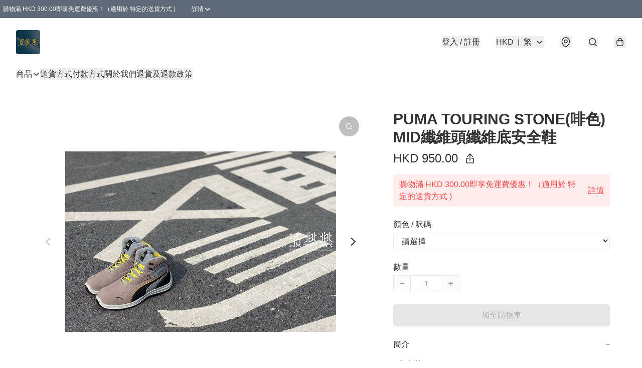

--- FILE ---
content_type: text/html; charset=utf-8
request_url: https://www.bululu.store/item/PUMA-TOURING-STONE%28%E5%95%A1%E8%89%B2%29-MID%E7%BA%96%E7%B6%AD%E9%A0%AD%E7%BA%96%E7%B6%AD%E5%BA%95%E5%AE%89%E5%85%A8%E9%9E%8B/5226859818778624
body_size: 46417
content:
<!DOCTYPE html>
<html lang="zh-Hant">
  <head prefix="og: http://ogp.me/ns# fb: http://ogp.me/ns/fb# product: http://ogp.me/ns/product#">
    
      <meta charset="utf-8">
      <meta name="viewport" content="width=device-width initial-scale=1,minimum-scale=1.0, maximum-scale=1.0, user-scalable=no">
      <title>PUMA TOURING STONE(啡色) MID纖維頭纖維底安全鞋 | bululu 波樂樂</title>
      <meta name="title" content="PUMA TOURING STONE(啡色) MID纖維頭纖維底安全鞋 | bululu 波樂樂">

    <meta name="description"
          content="PUMA SAFETY 全新的 MOTO PROTECT 系列，源自 PUMA 的經典賽車鞋，為您帶來卓越的工作表現。採用 Duo-PU 雙層防滑鞋底及緩震中底，配合 MTSP Torsion Control Element 防扭技術，加強踝關節區域保護性，確保您步伐穩健、安全舒適。內部綁帶和 Drivers Heel">

      <meta name="theme-color" content="#FFFFFF">
      <meta name="mobile-web-app-capable" content="yes">
      <meta name="apple-mobile-web-app-status-bar-style" content="default">
      <meta name="apple-mobile-web-app-title" content="bululu 波樂樂">
      <link rel="canonical" href="https://www.bululu.store/item/PUMA-TOURING-STONE%28%E5%95%A1%E8%89%B2%29-MID%E7%BA%96%E7%B6%AD%E9%A0%AD%E7%BA%96%E7%B6%AD%E5%BA%95%E5%AE%89%E5%85%A8%E9%9E%8B/5226859818778624">
      <link rel="manifest" href="https://www.bululu.store/manifest-storefront.json">
        <link rel="shortcut icon" href="/favicon.ico">
        <meta property="fb:app_id" content="871491559635214">
<meta property="fb:pages" content="234728686690350">
<meta property="fb:pages" content="1102668359812698">
<meta property="og:site_name" content="bululu 波樂樂">
<meta property="og:url" content="https://www.bululu.store/item/PUMA-TOURING-STONE(啡色)-MID纖維頭纖維底安全鞋/5226859818778624">
    <meta property="og:image" content="https://img.boutirapp.com/i/96KMPhd26IVtM78Rq-xIrCZ8j-iOmdnmROb7trH3Ton=s640">
    <meta property="og:image:width" content="640">
    <meta property="og:image:height" content="640">
    <meta property="og:title"
          content="PUMA TOURING STONE(啡色) MID纖維頭纖維底安全鞋 | bululu 波樂樂">
  <meta property="og:description"
        content="PUMA SAFETY 全新的 MOTO PROTECT 系列，源自 PUMA 的經典賽車鞋，為您帶來卓越的工作表現。採用 Duo-PU 雙層防滑鞋底及緩震中底，配合 MTSP Torsion Control Element 防扭技術，加強踝關節區域保護性，確保您步伐穩健、安全舒適。內部綁帶和 Drivers Heel">
  <meta property="og:type" content="product">
  <meta property="product:price:amount" content="950.0">
  <meta property="product:price:currency" content="HKD">
  <meta property="product:sale_price:amount" content="950.0">
  <meta property="product:sale_price:currency" content="HKD">
  <meta property="product:brand" content="bululu 波樂樂">
  <meta property="product:availability"
        content="oos">
  <meta property="product:is_product_shareable" content="true">
    <meta name="keywords"
          content="PUMA安全鞋, Puma Safety, 纖維頭纖維底安全鞋, 工業 舒適 超輕 輕量化, 建築 維修 工程 車房 運輸 倉務 廚房, PUMA TOURING STONE(啡色) MID纖維頭纖維底安全鞋, bululu 波樂樂">
  <meta property="product:retailer_item_id" content="5226859818778624">
  <meta property="product:item_group_id" content="5226859818778624">
        <link rel="preconnect" href="https://fonts.googleapis.com">
<link rel="preconnect" href="https://fonts.gstatic.com" crossorigin>

<style>
  @font-face {
    font-family: encrypt;
    font-style: normal;
    font-weight: 400;
    src: url(https://static.boutir.com/themes/modern/assets/fonts/encrypt.woff2) format("woff2");
  }

  :root {
    --bt-font-family: Arial, 'Microsoft JhengHei', 'Microsoft YaHei', 'Microsoft YaHei UI', 'Apple LiGothic Medium', 'LiHei Pro Medium', sans-serif;
    --bt-font-family-encrypt: encrypt, Arial, 'Microsoft JhengHei', 'Microsoft YaHei', 'Microsoft YaHei UI', 'Apple LiGothic Medium', 'LiHei Pro Medium', sans-serif;
    --bt-font-size: 16px;
    --bt-font-weight: normal;
    --bt-font-style: normal;
    --bt-font-decoration: none;

    
    --bt-color-background-body: 255 255 255;
    --bt-alpha-background-body: 1;
    --bt-color-text-body: 51 51 51;
    --bt-alpha-text-body: 1;

    
    --bt-color-background: 255 255 255;
    --bt-alpha-background: 1;
    --bt-color-background-dark: 204 204 204;
    --bt-color-background-light: 255 255 255;
    --bt-color-text: 51 51 51;
    --bt-alpha-text: 1;
    --bt-color-text-dark: 41 41 41;
    --bt-color-text-light: 92 92 92;

    --bt-color-price-regular: 51 51 51;
    --bt-alpha-price-regular: 1;
    --bt-color-price-original: 153 153 153;
    --bt-alpha-price-original: 1;
    --bt-color-price-sale: 250 70 70;
    --bt-alpha-price-sale: 1;
    --bt-color-price-member: 28 183 141;
    --bt-alpha-price-member: 1;

    --bt-color-primary-background: 51 51 51;
    --bt-alpha-primary-background: 1;
    --bt-color-primary-background-dark: 41 41 41;
    --bt-color-primary-background-light: 92 92 92;
    --bt-color-primary-background-darker: 26 26 26;
    --bt-color-primary-stroke: 51 51 51;
    --bt-alpha-primary-stroke: 1;
    --bt-color-primary-stroke-dark: 41 41 41;
    --bt-color-primary-stroke-light: 92 92 92;
    --bt-color-primary-text: 255 255 255;
    --bt-alpha-primary-text: 1;
    --bt-color-primary-text-dark: 204 204 204;
    --bt-color-primary-text-light: 255 255 255;

    --bt-color-secondary-background: 0 0 0;
    --bt-alpha-secondary-background: 0;
    --bt-color-secondary-background-dark: 0 0 0;
    --bt-color-secondary-background-light: 51 51 51;
    --bt-color-secondary-stroke: 51 51 51;
    --bt-alpha-secondary-stroke: 1;
    --bt-color-secondary-stroke-dark: 41 41 41;
    --bt-color-secondary-stroke-light: 92 92 92;
    --bt-color-secondary-text: 51 51 51;
    --bt-alpha-secondary-text: 1;
    --bt-color-secondary-text-dark: 41 41 41;
    --bt-color-secondary-text-light: 92 92 92;

    --bt-radius-primary: 6px;
    --bt-radius-secondary: 6px;

    --bt-spacing: 24px;

    --bt-radius-product-card-media: 0px;

    
    --fw-player-border-radius: 0px;
    --fw-storyblock-border-radius: 0px;
    --fw-thumbnail-border-radius: 0px;

    --bt-pre-order-color-background: 51 51 51;
    --bt-pre-order-alpha-background: 1;
    --bt-pre-order-color-stroke: 51 51 51;
    --bt-pre-order-alpha-stroke: 1;
    --bt-pre-order-color-text: 255 255 255;
    --bt-pre-order-alpha-text: 1;
    --bt-pre-order-radius: 0px;

    --bt-product-starting-color-background: 51 51 51;
    --bt-product-starting-alpha-background: 1;
    --bt-product-starting-color-stroke: 51 51 51;
    --bt-product-starting-alpha-stroke: 1;
    --bt-product-starting-color-text: 255 255 255;
    --bt-product-starting-alpha-text: 1;
    --bt-product-starting-radius: 0px;

    --bt-product-starting-countdown-color-background: 51 51 51;
    --bt-product-starting-countdown-alpha-background: 1;
    --bt-product-starting-countdown-color-stroke: 51 51 51;
    --bt-product-starting-countdown-alpha-stroke: 1;
    --bt-product-starting-countdown-color-text: 255 255 255;
    --bt-product-starting-countdown-alpha-text: 1;
    --bt-product-starting-countdown-radius: 0px;

    --bt-product-ending-countdown-color-background: 51 51 51;
    --bt-product-ending-countdown-alpha-background: 1;
    --bt-product-ending-countdown-color-stroke: 51 51 51;
    --bt-product-ending-countdown-alpha-stroke: 1;
    --bt-product-ending-countdown-color-text: 255 255 255;
    --bt-product-ending-countdown-alpha-text: 1;
    --bt-product-ending-countdown-radius: 0px;

    --bt-product-ended-color-background: 51 51 51;
    --bt-product-ended-alpha-background: 1;
    --bt-product-ended-color-stroke: 51 51 51;
    --bt-product-ended-alpha-stroke: 1;
    --bt-product-ended-color-text: 255 255 255;
    --bt-product-ended-alpha-text: 1;
    --bt-product-ended-radius: 0px;

    --bt-page-max-width: 1440px;

    --bt-heading-1-weight: 700;
    --bt-heading-1-style: normal;
    --bt-heading-1-decoration: none;
    --bt-heading-1-color: #333333;
    --bt-heading-1-size: 32px;

    --bt-heading-2-weight: 700;
    --bt-heading-2-style: normal;
    --bt-heading-2-decoration: none;
    --bt-heading-2-color: #333333;
    --bt-heading-2-size: 24px;

    --bt-heading-3-weight: 700;
    --bt-heading-3-style: normal;
    --bt-heading-3-decoration: none;
    --bt-heading-3-color: #333333;
    --bt-heading-3-size: 18px;

    --bt-subheading-1-weight: 500;
    --bt-subheading-1-style: normal;
    --bt-subheading-1-decoration: none;
    --bt-subheading-1-color: #333333;
    --bt-subheading-1-size: 24px;

    --bt-subheading-2-weight: 500;
    --bt-subheading-2-style: normal;
    --bt-subheading-2-decoration: none;
    --bt-subheading-2-color: #333333;
    --bt-subheading-2-size: 16px;

    --bt-subheading-3-weight: 500;
    --bt-subheading-3-style: normal;
    --bt-subheading-3-decoration: none;
    --bt-subheading-3-color: #333333;
    --bt-subheading-3-size: 14px;

    --bt-paragraph-1-weight: 400;
    --bt-paragraph-1-style: normal;
    --bt-paragraph-1-decoration: none;
    --bt-paragraph-1-color: #333333;
    --bt-paragraph-1-size: 18px;

    --bt-paragraph-2-weight: 400;
    --bt-paragraph-2-style: normal;
    --bt-paragraph-2-decoration: none;
    --bt-paragraph-2-color: #333333;
    --bt-paragraph-2-size: 16px;

    --bt-paragraph-3-weight: 400;
    --bt-paragraph-3-style: normal;
    --bt-paragraph-3-decoration: none;
    --bt-paragraph-3-color: #333333;
    --bt-paragraph-3-size: 14px;

    --iti-path-flags-1x: url("https://static.boutir.com/themes/modern/images/1c8790d.png");
    --iti-path-flags-2x: url("https://static.boutir.com/themes/modern/images/d8eb052.png");

    --bt-color-apple: 5 7 8;
    --bt-color-apple-dark: 4 6 6;
    --bt-color-facebook: 61 90 151;
    --bt-color-facebook-dark: 49 72 121;
    --bt-color-google: 234 67 54;
    --bt-color-google-dark: 187 54 43;
    --bt-color-instagram: 162 58 168;
    --bt-color-instagram-dark: 130 46 134;
    --bt-color-twitter: 39 169 224;
    --bt-color-twitter-dark: 31 135 179;
  }

  @media (min-width: 768px) {
    :root {
      --bt-spacing: 32px;
    }
  }
</style>
      <style>*,:after,:before{--tw-border-spacing-x:0;--tw-border-spacing-y:0;--tw-translate-x:0;--tw-translate-y:0;--tw-rotate:0;--tw-skew-x:0;--tw-skew-y:0;--tw-scale-x:1;--tw-scale-y:1;--tw-pan-x: ;--tw-pan-y: ;--tw-pinch-zoom: ;--tw-scroll-snap-strictness:proximity;--tw-gradient-from-position: ;--tw-gradient-via-position: ;--tw-gradient-to-position: ;--tw-ordinal: ;--tw-slashed-zero: ;--tw-numeric-figure: ;--tw-numeric-spacing: ;--tw-numeric-fraction: ;--tw-ring-inset: ;--tw-ring-offset-width:0px;--tw-ring-offset-color:#fff;--tw-ring-color:rgba(59,130,246,.5);--tw-ring-offset-shadow:0 0 #0000;--tw-ring-shadow:0 0 #0000;--tw-shadow:0 0 #0000;--tw-shadow-colored:0 0 #0000;--tw-blur: ;--tw-brightness: ;--tw-contrast: ;--tw-grayscale: ;--tw-hue-rotate: ;--tw-invert: ;--tw-saturate: ;--tw-sepia: ;--tw-drop-shadow: ;--tw-backdrop-blur: ;--tw-backdrop-brightness: ;--tw-backdrop-contrast: ;--tw-backdrop-grayscale: ;--tw-backdrop-hue-rotate: ;--tw-backdrop-invert: ;--tw-backdrop-opacity: ;--tw-backdrop-saturate: ;--tw-backdrop-sepia: ;--tw-contain-size: ;--tw-contain-layout: ;--tw-contain-paint: ;--tw-contain-style: }::backdrop{--tw-border-spacing-x:0;--tw-border-spacing-y:0;--tw-translate-x:0;--tw-translate-y:0;--tw-rotate:0;--tw-skew-x:0;--tw-skew-y:0;--tw-scale-x:1;--tw-scale-y:1;--tw-pan-x: ;--tw-pan-y: ;--tw-pinch-zoom: ;--tw-scroll-snap-strictness:proximity;--tw-gradient-from-position: ;--tw-gradient-via-position: ;--tw-gradient-to-position: ;--tw-ordinal: ;--tw-slashed-zero: ;--tw-numeric-figure: ;--tw-numeric-spacing: ;--tw-numeric-fraction: ;--tw-ring-inset: ;--tw-ring-offset-width:0px;--tw-ring-offset-color:#fff;--tw-ring-color:rgba(59,130,246,.5);--tw-ring-offset-shadow:0 0 #0000;--tw-ring-shadow:0 0 #0000;--tw-shadow:0 0 #0000;--tw-shadow-colored:0 0 #0000;--tw-blur: ;--tw-brightness: ;--tw-contrast: ;--tw-grayscale: ;--tw-hue-rotate: ;--tw-invert: ;--tw-saturate: ;--tw-sepia: ;--tw-drop-shadow: ;--tw-backdrop-blur: ;--tw-backdrop-brightness: ;--tw-backdrop-contrast: ;--tw-backdrop-grayscale: ;--tw-backdrop-hue-rotate: ;--tw-backdrop-invert: ;--tw-backdrop-opacity: ;--tw-backdrop-saturate: ;--tw-backdrop-sepia: ;--tw-contain-size: ;--tw-contain-layout: ;--tw-contain-paint: ;--tw-contain-style: }/*
! tailwindcss v3.4.17 | MIT License | https://tailwindcss.com
*/*,:after,:before{border:0 solid #ccc;box-sizing:border-box}:after,:before{--tw-content:""}:host,html{line-height:1.5;-webkit-text-size-adjust:100%;font-family:ui-sans-serif,system-ui,sans-serif,Apple Color Emoji,Segoe UI Emoji,Segoe UI Symbol,Noto Color Emoji;font-feature-settings:normal;font-variation-settings:normal;-moz-tab-size:4;-o-tab-size:4;tab-size:4;-webkit-tap-highlight-color:transparent}body{line-height:inherit;margin:0}hr{border-top-width:1px;color:inherit;height:0}abbr:where([title]){-webkit-text-decoration:underline dotted;text-decoration:underline dotted}h1,h2,h3,h4,h5,h6{font-size:inherit;font-weight:inherit}a{color:inherit;text-decoration:inherit}b,strong{font-weight:bolder}code,kbd,pre,samp{font-family:ui-monospace,SFMono-Regular,Menlo,Monaco,Consolas,Liberation Mono,Courier New,monospace;font-feature-settings:normal;font-size:1em;font-variation-settings:normal}small{font-size:80%}sub,sup{font-size:75%;line-height:0;position:relative;vertical-align:baseline}sub{bottom:-.25em}sup{top:-.5em}table{border-collapse:collapse;border-color:inherit;text-indent:0}button,input,optgroup,select,textarea{color:inherit;font-family:inherit;font-feature-settings:inherit;font-size:100%;font-variation-settings:inherit;font-weight:inherit;letter-spacing:inherit;line-height:inherit;margin:0;padding:0}button,select{text-transform:none}button,input:where([type=button]),input:where([type=reset]),input:where([type=submit]){-webkit-appearance:button;background-color:transparent;background-image:none}:-moz-focusring{outline:auto}:-moz-ui-invalid{box-shadow:none}progress{vertical-align:baseline}::-webkit-inner-spin-button,::-webkit-outer-spin-button{height:auto}[type=search]{-webkit-appearance:textfield;outline-offset:-2px}::-webkit-search-decoration{-webkit-appearance:none}::-webkit-file-upload-button{-webkit-appearance:button;font:inherit}summary{display:list-item}blockquote,dd,dl,figure,h1,h2,h3,h4,h5,h6,hr,p,pre{margin:0}fieldset{margin:0}fieldset,legend{padding:0}menu,ol,ul{list-style:none;margin:0;padding:0}dialog{padding:0}textarea{resize:vertical}input::-moz-placeholder,textarea::-moz-placeholder{color:#999;opacity:1}input::placeholder,textarea::placeholder{color:#999;opacity:1}[role=button],button{cursor:pointer}:disabled{cursor:default}audio,canvas,embed,iframe,img,object,svg,video{display:block;vertical-align:middle}img,video{height:auto;max-width:100%}[hidden]:where(:not([hidden=until-found])){display:none}body{overflow-anchor:auto;scroll-behavior:smooth;--tw-bg-opacity:1;background-color:rgb(var(--bt-color-background)/var(--tw-bg-opacity,1));--tw-bg-opacity:var(--bt-alpha-background);--tw-text-opacity:1;color:rgb(var(--bt-color-text)/var(--tw-text-opacity,1));--tw-text-opacity:var(--bt-alpha-text)}body,button,details,div,input,p,select,summary,textarea{font-family:var(--bt-font-family);font-size:var(--bt-font-size);font-style:var(--bt-font-style);font-weight:var(--bt-font-weight);-webkit-text-decoration:var(--bt-font-decoration);text-decoration:var(--bt-font-decoration)}textarea{field-sizing:content}hr{border-color:rgb(var(--bt-color-text)/.1)}input[type=date],input[type=email],input[type=number],input[type=password],input[type=search],input[type=tel],input[type=text],input[type=url],select,textarea{border-color:rgb(var(--bt-color-text)/.1);border-radius:var(--bt-radius-primary);border-width:1px;--tw-bg-opacity:1;background-color:rgb(var(--bt-color-background)/var(--tw-bg-opacity,1));--tw-bg-opacity:var(--bt-alpha-background);--tw-text-opacity:1;color:rgb(var(--bt-color-text)/var(--tw-text-opacity,1))}input[type=date]:disabled,input[type=email]:disabled,input[type=number]:disabled,input[type=password]:disabled,input[type=search]:disabled,input[type=tel]:disabled,input[type=text]:disabled,input[type=url]:disabled,select:disabled,textarea:disabled{color:rgb(var(--bt-color-text)/.5);cursor:not-allowed}div[aria-invalid=true],input[aria-invalid=true],select[aria-invalid=true],textarea[aria-invalid=true]{--tw-border-opacity:1;border-color:rgb(239 68 68/var(--tw-border-opacity,1))}select:not([multiple]){border-color:rgb(var(--bt-color-text)/.1);border-radius:var(--bt-radius-primary);border-width:1px}button,input[type=button],input[type=reset],input[type=submit]{--tw-text-opacity:1;color:rgb(var(--bt-color-text)/var(--tw-text-opacity,1))}button:disabled,input[type=button]:disabled,input[type=reset]:disabled,input[type=submit]:disabled{color:rgb(var(--bt-color-text)/.5);cursor:not-allowed}a{position:relative;text-decoration-line:none}a:disabled{--tw-grayscale:grayscale(100%);filter:var(--tw-blur) var(--tw-brightness) var(--tw-contrast) var(--tw-grayscale) var(--tw-hue-rotate) var(--tw-invert) var(--tw-saturate) var(--tw-sepia) var(--tw-drop-shadow)}a:disabled,a:disabled:hover{color:rgb(var(--bt-color-text)/.3);cursor:not-allowed}a:hover{color:rgb(var(--bt-color-text-light)/var(--tw-text-opacity,1))}a:active,a:hover{--tw-text-opacity:1}a:active{color:rgb(var(--bt-color-text-dark)/var(--tw-text-opacity,1))}a{text-decoration-line:underline}a:hover{text-decoration-line:none}::-ms-clear,::-ms-reveal{display:none}::-webkit-search-cancel-button,::-webkit-search-decoration,::-webkit-search-results-button,::-webkit-search-results-decoration{-webkit-appearance:none;appearance:none}input[type=number],input[type=number]::-webkit-inner-spin-button,input[type=number]::-webkit-outer-spin-button{-moz-appearance:textfield!important;-webkit-appearance:none;appearance:none;margin:0}[data-infinite-scroll]{min-height:1px}.\!container{width:100%!important}.container{width:100%}@media (min-width:640px){.\!container{max-width:640px!important}.container{max-width:640px}}@media (min-width:768px){.\!container{max-width:768px!important}.container{max-width:768px}}@media (min-width:1024px){.\!container{max-width:1024px!important}.container{max-width:1024px}}@media (min-width:1280px){.\!container{max-width:1280px!important}.container{max-width:1280px}}@media (min-width:1536px){.\!container{max-width:1536px!important}.container{max-width:1536px}}.aspect-h-1{--tw-aspect-h:1}.aspect-h-2{--tw-aspect-h:2}.aspect-h-3{--tw-aspect-h:3}.aspect-h-4{--tw-aspect-h:4}.aspect-h-9{--tw-aspect-h:9}.aspect-w-1{padding-bottom:calc(var(--tw-aspect-h)/var(--tw-aspect-w)*100%);position:relative;--tw-aspect-w:1}.aspect-w-1>*{bottom:0;height:100%;left:0;position:absolute;right:0;top:0;width:100%}.aspect-w-16{padding-bottom:calc(var(--tw-aspect-h)/var(--tw-aspect-w)*100%);position:relative;--tw-aspect-w:16}.aspect-w-16>*{bottom:0;height:100%;left:0;position:absolute;right:0;top:0;width:100%}.aspect-w-2{padding-bottom:calc(var(--tw-aspect-h)/var(--tw-aspect-w)*100%);position:relative;--tw-aspect-w:2}.aspect-w-2>*{bottom:0;height:100%;left:0;position:absolute;right:0;top:0;width:100%}.aspect-w-3{padding-bottom:calc(var(--tw-aspect-h)/var(--tw-aspect-w)*100%);position:relative;--tw-aspect-w:3}.aspect-w-3>*{bottom:0;height:100%;left:0;position:absolute;right:0;top:0;width:100%}.aspect-w-4{padding-bottom:calc(var(--tw-aspect-h)/var(--tw-aspect-w)*100%);position:relative;--tw-aspect-w:4}.aspect-w-4>*{bottom:0;height:100%;left:0;position:absolute;right:0;top:0;width:100%}.aspect-w-5{padding-bottom:calc(var(--tw-aspect-h)/var(--tw-aspect-w)*100%);position:relative;--tw-aspect-w:5}.aspect-w-5>*{bottom:0;height:100%;left:0;position:absolute;right:0;top:0;width:100%}.aspect-w-6{padding-bottom:calc(var(--tw-aspect-h)/var(--tw-aspect-w)*100%);position:relative;--tw-aspect-w:6}.aspect-w-6>*{bottom:0;height:100%;left:0;position:absolute;right:0;top:0;width:100%}.bt-component{margin:auto;max-width:64rem}.bt-component--full-width{max-width:var(--bt-page-max-width)}.bt-divider{align-items:center;display:flex;gap:1rem;text-align:center;white-space:nowrap}.bt-divider:after,.bt-divider:before{background-color:rgb(var(--bt-color-text)/.2);content:var(--tw-content);flex:1 1 0%;height:1px}.bt-backdrop{position:sticky;--tw-bg-opacity:1;background-color:rgb(255 255 255/var(--tw-bg-opacity,1));--tw-text-opacity:1;color:rgb(var(--bt-color-text)/var(--tw-text-opacity,1));--tw-text-opacity:var(--bt-alpha-text)}.bt-backdrop:before{z-index:-1;--tw-bg-opacity:1;background-color:rgb(var(--bt-color-background)/var(--tw-bg-opacity,1));--tw-bg-opacity:var(--bt-alpha-background)}.bt-backdrop:after,.bt-backdrop:before{border-radius:inherit;content:var(--tw-content);inset:0;position:absolute}.bt-backdrop:after{z-index:-2;--tw-bg-opacity:1;background-color:rgb(var(--bt-color-background-body)/var(--tw-bg-opacity,1));--tw-bg-opacity:var(--bt-alpha-background-body)}.bt-product-card-media{border-radius:var(--bt-radius-product-card-media);display:block;overflow:hidden;position:relative}.bt-product-card-media>*{width:100%}.bt-product-card-media--video{padding-bottom:min(177.777778%,75vh)}.bt-product-card-media--video>img{display:none}.bt-product-card-media--square{padding-bottom:100%}.bt-product-card-media--square>*{height:100%;inset:0;position:absolute}.bt-product-card-media--default{transition-duration:.3s;transition-property:filter;transition-timing-function:cubic-bezier(.4,0,.2,1)}.bt-product-card-media--default:hover{--tw-brightness:brightness(1.1)}.bt-product-card-media--default:active,.bt-product-card-media--default:hover{filter:var(--tw-blur) var(--tw-brightness) var(--tw-contrast) var(--tw-grayscale) var(--tw-hue-rotate) var(--tw-invert) var(--tw-saturate) var(--tw-sepia) var(--tw-drop-shadow)}.bt-product-card-media--default:active{--tw-brightness:brightness(.95)}.bt-product-card-media--fade>img:first-of-type{opacity:1}.bt-product-card-media--fade>img:first-of-type,.bt-product-card-media--fade>img:nth-of-type(2){transition-duration:.3s;transition-property:opacity;transition-timing-function:cubic-bezier(.4,0,.2,1)}.bt-product-card-media--fade>img:nth-of-type(2){height:100%;inset:0;opacity:0;position:absolute}.bt-product-card-media--fade:hover>img:first-of-type{opacity:0}.bt-product-card-media--fade:hover>img:nth-of-type(2){opacity:1}.bt-product-card-media--zoom>img{transition-duration:.3s;transition-property:transform;transition-timing-function:cubic-bezier(.4,0,.2,1)}.bt-product-card-media--zoom:hover>img{--tw-scale-x:1.1;--tw-scale-y:1.1}.bt-product-card-media--zoom:active>img,.bt-product-card-media--zoom:hover>img{transform:translate(var(--tw-translate-x),var(--tw-translate-y)) rotate(var(--tw-rotate)) skewX(var(--tw-skew-x)) skewY(var(--tw-skew-y)) scaleX(var(--tw-scale-x)) scaleY(var(--tw-scale-y))}.bt-product-card-media--zoom:active>img{--tw-scale-x:.95;--tw-scale-y:.95}.bt-product-card-media--glass:before{background-color:hsla(0,0%,100%,.1);border-radius:inherit;inset:0;opacity:0;position:absolute;z-index:1;--tw-brightness:brightness(1.1);--tw-saturate:saturate(1.5);filter:var(--tw-blur) var(--tw-brightness) var(--tw-contrast) var(--tw-grayscale) var(--tw-hue-rotate) var(--tw-invert) var(--tw-saturate) var(--tw-sepia) var(--tw-drop-shadow);--tw-backdrop-blur:blur(0.5px);backdrop-filter:var(--tw-backdrop-blur) var(--tw-backdrop-brightness) var(--tw-backdrop-contrast) var(--tw-backdrop-grayscale) var(--tw-backdrop-hue-rotate) var(--tw-backdrop-invert) var(--tw-backdrop-opacity) var(--tw-backdrop-saturate) var(--tw-backdrop-sepia);transition-duration:.3s;transition-property:opacity;transition-timing-function:cubic-bezier(.4,0,.2,1);--tw-content:"";content:var(--tw-content)}.bt-product-card-media--glass:hover:before{opacity:1}.bt-product-card-media--glass:after{border-radius:inherit;inset:0;opacity:0;position:absolute;z-index:2;--tw-shadow:inset 1px 1px 0 #fff,inset 0 0 5px #fff;--tw-shadow-colored:inset 1px 1px 0 var(--tw-shadow-color),inset 0 0 5px var(--tw-shadow-color);box-shadow:var(--tw-ring-offset-shadow,0 0 #0000),var(--tw-ring-shadow,0 0 #0000),var(--tw-shadow);--tw-blur:blur(1px);filter:var(--tw-blur) var(--tw-brightness) var(--tw-contrast) var(--tw-grayscale) var(--tw-hue-rotate) var(--tw-invert) var(--tw-saturate) var(--tw-sepia) var(--tw-drop-shadow);transition-duration:.3s;transition-property:opacity;transition-timing-function:cubic-bezier(.4,0,.2,1);--tw-content:"";content:var(--tw-content)}.bt-product-card-media--glass:hover:after{opacity:1}.h1,.title1{color:var(--bt-heading-1-color);font-size:var(--bt-heading-1-size);font-style:var(--bt-heading-1-style);font-weight:var(--bt-heading-1-weight);-webkit-text-decoration:var(--bt-heading-1-decoration);text-decoration:var(--bt-heading-1-decoration)}.h2,.title2{color:var(--bt-heading-2-color);font-size:var(--bt-heading-2-size);font-style:var(--bt-heading-2-style);font-weight:var(--bt-heading-2-weight);-webkit-text-decoration:var(--bt-heading-2-decoration);text-decoration:var(--bt-heading-2-decoration)}.h3,.title3{color:var(--bt-heading-3-color);font-size:var(--bt-heading-3-size);font-style:var(--bt-heading-3-style);font-weight:var(--bt-heading-3-weight);-webkit-text-decoration:var(--bt-heading-3-decoration);text-decoration:var(--bt-heading-3-decoration)}.sh1,.title4{color:var(--bt-subheading-1-color);font-size:var(--bt-subheading-1-size);font-style:var(--bt-subheading-1-style);font-weight:var(--bt-subheading-1-weight);-webkit-text-decoration:var(--bt-subheading-1-decoration);text-decoration:var(--bt-subheading-1-decoration)}.sh2{color:var(--bt-subheading-2-color);font-size:var(--bt-subheading-2-size);font-style:var(--bt-subheading-2-style);font-weight:var(--bt-subheading-2-weight);-webkit-text-decoration:var(--bt-subheading-2-decoration);text-decoration:var(--bt-subheading-2-decoration)}.sh3{color:var(--bt-subheading-3-color);font-size:var(--bt-subheading-3-size);font-style:var(--bt-subheading-3-style);font-weight:var(--bt-subheading-3-weight);-webkit-text-decoration:var(--bt-subheading-3-decoration);text-decoration:var(--bt-subheading-3-decoration)}.p1,.paragraph1{color:var(--bt-paragraph-1-color);font-size:var(--bt-paragraph-1-size);font-style:var(--bt-paragraph-1-style);font-weight:var(--bt-paragraph-1-weight);-webkit-text-decoration:var(--bt-paragraph-1-decoration);text-decoration:var(--bt-paragraph-1-decoration)}.p2,.paragraph2{color:var(--bt-paragraph-2-color);font-size:var(--bt-paragraph-2-size);font-style:var(--bt-paragraph-2-style);font-weight:var(--bt-paragraph-2-weight);-webkit-text-decoration:var(--bt-paragraph-2-decoration);text-decoration:var(--bt-paragraph-2-decoration)}.p3,.paragraph3{color:var(--bt-paragraph-3-color);font-size:var(--bt-paragraph-3-size);font-style:var(--bt-paragraph-3-style);font-weight:var(--bt-paragraph-3-weight);-webkit-text-decoration:var(--bt-paragraph-3-decoration);text-decoration:var(--bt-paragraph-3-decoration)}.btn{align-items:center;border-radius:var(--bt-radius-primary);display:inline-flex;justify-content:center;line-height:1;overflow:hidden;padding:.75rem 1.25rem;position:relative;text-align:center;text-decoration-line:none}.btn:disabled,.btn:disabled:hover{cursor:not-allowed;--tw-border-opacity:1;border-color:rgb(230 230 230/var(--tw-border-opacity,1));--tw-bg-opacity:1;background-color:rgb(230 230 230/var(--tw-bg-opacity,1));--tw-text-opacity:1;color:rgb(179 179 179/var(--tw-text-opacity,1))}.btn-link{position:relative;text-decoration-line:none}.btn-link:disabled{--tw-grayscale:grayscale(100%);filter:var(--tw-blur) var(--tw-brightness) var(--tw-contrast) var(--tw-grayscale) var(--tw-hue-rotate) var(--tw-invert) var(--tw-saturate) var(--tw-sepia) var(--tw-drop-shadow)}.btn-link:disabled,.btn-link:disabled:hover{color:rgb(var(--bt-color-text)/.3);cursor:not-allowed}.btn-link:hover{--tw-text-opacity:1;color:rgb(var(--bt-color-text-light)/var(--tw-text-opacity,1))}.btn-link:active{--tw-text-opacity:1;color:rgb(var(--bt-color-text-dark)/var(--tw-text-opacity,1))}.btn-default{padding:.5rem 1rem;position:relative;text-decoration-line:none}.btn-default:disabled,.btn-default:disabled:hover{cursor:not-allowed;--tw-text-opacity:1;color:rgb(179 179 179/var(--tw-text-opacity,1))}.btn-default:hover{background-color:rgb(var(--bt-color-text)/.1);--tw-text-opacity:1;color:rgb(var(--bt-color-text-light)/var(--tw-text-opacity,1))}.btn-default:active{background-color:rgb(var(--bt-color-text)/.2);--tw-text-opacity:1;color:rgb(var(--bt-color-text-dark)/var(--tw-text-opacity,1))}.btn-primary{align-items:center;border-radius:var(--bt-radius-primary);display:inline-flex;justify-content:center;line-height:1;overflow:hidden;padding:.75rem 1.25rem;position:relative;text-align:center;text-decoration-line:none}.btn-primary:disabled,.btn-primary:disabled:hover{cursor:not-allowed;--tw-border-opacity:1;border-color:rgb(230 230 230/var(--tw-border-opacity,1));--tw-bg-opacity:1;background-color:rgb(230 230 230/var(--tw-bg-opacity,1));--tw-text-opacity:1;color:rgb(179 179 179/var(--tw-text-opacity,1))}.btn-primary{background-color:rgb(var(--bt-color-primary-background)/var(--tw-bg-opacity,1));border-color:rgb(var(--bt-color-primary-stroke)/var(--tw-border-opacity,1));border-width:2px;color:rgb(var(--bt-color-primary-text)/var(--tw-text-opacity,1))}.btn-primary,.btn-primary:hover{--tw-border-opacity:1;--tw-border-opacity:var(--bt-alpha-primary-stroke);--tw-bg-opacity:1;--tw-bg-opacity:var(--bt-alpha-primary-background);--tw-text-opacity:1;--tw-text-opacity:var(--bt-alpha-primary-text)}.btn-primary:hover{background-color:rgb(var(--bt-color-primary-background-light)/var(--tw-bg-opacity,1));border-color:rgb(var(--bt-color-primary-stroke-light)/var(--tw-border-opacity,1));color:rgb(var(--bt-color-primary-text-light)/var(--tw-text-opacity,1))}.btn-primary:active{--tw-border-opacity:1;border-color:rgb(var(--bt-color-primary-stroke-dark)/var(--tw-border-opacity,1));--tw-border-opacity:var(--bt-alpha-primary-stroke);--tw-bg-opacity:1;background-color:rgb(var(--bt-color-primary-background-dark)/var(--tw-bg-opacity,1));--tw-bg-opacity:var(--bt-alpha-primary-background);--tw-text-opacity:1;color:rgb(var(--bt-color-primary-text-dark)/var(--tw-text-opacity,1));--tw-text-opacity:var(--bt-alpha-primary-text)}.btn-secondary{align-items:center;border-radius:var(--bt-radius-primary);display:inline-flex;justify-content:center;line-height:1;overflow:hidden;padding:.75rem 1.25rem;position:relative;text-align:center;text-decoration-line:none}.btn-secondary:disabled,.btn-secondary:disabled:hover{cursor:not-allowed;--tw-border-opacity:1;border-color:rgb(230 230 230/var(--tw-border-opacity,1));--tw-bg-opacity:1;background-color:rgb(230 230 230/var(--tw-bg-opacity,1));--tw-text-opacity:1;color:rgb(179 179 179/var(--tw-text-opacity,1))}.btn-secondary{background-color:rgb(var(--bt-color-secondary-background)/var(--tw-bg-opacity,1));border-color:rgb(var(--bt-color-secondary-stroke)/var(--tw-border-opacity,1));border-radius:var(--bt-radius-secondary);border-width:2px;color:rgb(var(--bt-color-secondary-text)/var(--tw-text-opacity,1))}.btn-secondary,.btn-secondary:hover{--tw-border-opacity:1;--tw-border-opacity:var(--bt-alpha-secondary-stroke);--tw-bg-opacity:1;--tw-bg-opacity:var(--bt-alpha-secondary-background);--tw-text-opacity:1;--tw-text-opacity:var(--bt-alpha-secondary-text)}.btn-secondary:hover{background-color:rgb(var(--bt-color-secondary-background-light)/var(--tw-bg-opacity,1));border-color:rgb(var(--bt-color-secondary-stroke-light)/var(--tw-border-opacity,1));color:rgb(var(--bt-color-secondary-text-light)/var(--tw-text-opacity,1))}.btn-secondary:active{--tw-border-opacity:1;border-color:rgb(var(--bt-color-secondary-stroke-dark)/var(--tw-border-opacity,1));--tw-border-opacity:var(--bt-alpha-secondary-stroke);--tw-bg-opacity:1;background-color:rgb(var(--bt-color-secondary-background-dark)/var(--tw-bg-opacity,1));--tw-bg-opacity:var(--bt-alpha-secondary-background);--tw-text-opacity:1;color:rgb(var(--bt-color-secondary-text-dark)/var(--tw-text-opacity,1));--tw-text-opacity:var(--bt-alpha-secondary-text)}.btn-lg{font-size:var(--bt-paragraph-1-size);font-weight:var(--bt-paragraph-1-weight);line-height:1;min-width:180px;padding:1rem 1.5rem}.btn-sm{font-size:var(--bt-paragraph-3-size);font-weight:var(--bt-paragraph-3-weight);line-height:1;min-width:120px;padding:.75rem 1rem}.category-item{border-bottom-width:1px;border-color:rgb(var(--bt-color-text)/.1);display:block;flex:1 1 0%;overflow-wrap:break-word;padding:.5rem 1rem;text-decoration-line:none;word-break:break-word}.category-item:hover{background-color:rgb(var(--bt-color-text)/.1);position:relative}.category-item:hover:before{background-color:rgb(var(--bt-color-text)/.8);content:var(--tw-content);height:100%;left:0;position:absolute;top:0;width:3px}.category-item-active{background-color:rgb(var(--bt-color-text)/.1);position:relative}.category-item-active:before{background-color:rgb(var(--bt-color-text)/.8);content:var(--tw-content);height:100%;left:0;position:absolute;top:0;width:3px}.product-badge{align-self:flex-start;border-color:transparent;border-width:2px;display:inline-block;font-size:.875rem;line-height:1.25rem;padding:.375rem .625rem;white-space:nowrap}.pre-order-badge{border-color:transparent;border-radius:var(--bt-pre-order-radius);border-width:2px;--tw-border-opacity:1;border-color:rgb(var(--bt-pre-order-color-stroke)/var(--tw-border-opacity,1));--tw-border-opacity:var(--bt-pre-order-alpha-stroke);--tw-bg-opacity:1;background-color:rgb(var(--bt-pre-order-color-background)/var(--tw-bg-opacity,1));--tw-bg-opacity:var(--bt-pre-order-alpha-background);--tw-text-opacity:1;color:rgb(var(--bt-pre-order-color-text)/var(--tw-text-opacity,1));--tw-text-opacity:var(--bt-pre-order-alpha-text)}.pre-order-badge,.product-starting-badge{align-self:flex-start;display:inline-block;font-size:.875rem;line-height:1.25rem;padding:.375rem .625rem;white-space:nowrap}.product-starting-badge{border-color:transparent;border-radius:var(--bt-product-starting-radius);border-width:2px;--tw-border-opacity:1;border-color:rgb(var(--bt-product-starting-color-stroke)/var(--tw-border-opacity,1));--tw-border-opacity:var(--bt-product-starting-alpha-stroke);--tw-bg-opacity:1;background-color:rgb(var(--bt-product-starting-color-background)/var(--tw-bg-opacity,1));--tw-bg-opacity:var(--bt-product-starting-alpha-background);--tw-text-opacity:1;color:rgb(var(--bt-product-starting-color-text)/var(--tw-text-opacity,1));--tw-text-opacity:var(--bt-product-starting-alpha-text)}.product-starting-countdown-badge{border-color:transparent;border-radius:var(--bt-product-starting-countdown-radius);border-width:2px;--tw-border-opacity:1;border-color:rgb(var(--bt-product-starting-countdown-color-stroke)/var(--tw-border-opacity,1));--tw-border-opacity:var(--bt-product-starting-countdown-alpha-stroke);--tw-bg-opacity:1;background-color:rgb(var(--bt-product-starting-countdown-color-background)/var(--tw-bg-opacity,1));--tw-bg-opacity:var(--bt-product-starting-countdown-alpha-background);--tw-text-opacity:1;color:rgb(var(--bt-product-starting-countdown-color-text)/var(--tw-text-opacity,1));--tw-text-opacity:var(--bt-product-starting-countdown-alpha-text)}.product-ending-countdown-badge,.product-starting-countdown-badge{align-self:flex-start;display:inline-block;font-size:.875rem;line-height:1.25rem;padding:.375rem .625rem;white-space:nowrap}.product-ending-countdown-badge{border-color:transparent;border-radius:var(--bt-product-ending-countdown-radius);border-width:2px;--tw-border-opacity:1;border-color:rgb(var(--bt-product-ending-countdown-color-stroke)/var(--tw-border-opacity,1));--tw-border-opacity:var(--bt-product-ending-countdown-alpha-stroke);--tw-bg-opacity:1;background-color:rgb(var(--bt-product-ending-countdown-color-background)/var(--tw-bg-opacity,1));--tw-bg-opacity:var(--bt-product-ending-countdown-alpha-background);--tw-text-opacity:1;color:rgb(var(--bt-product-ending-countdown-color-text)/var(--tw-text-opacity,1));--tw-text-opacity:var(--bt-product-ending-countdown-alpha-text)}.product-ended-badge{align-self:flex-start;border-color:transparent;border-radius:var(--bt-product-ended-radius);border-width:2px;display:inline-block;font-size:.875rem;line-height:1.25rem;padding:.375rem .625rem;white-space:nowrap;--tw-border-opacity:1;border-color:rgb(var(--bt-product-ended-color-stroke)/var(--tw-border-opacity,1));--tw-border-opacity:var(--bt-product-ended-alpha-stroke);--tw-bg-opacity:1;background-color:rgb(var(--bt-product-ended-color-background)/var(--tw-bg-opacity,1));--tw-bg-opacity:var(--bt-product-ended-alpha-background);--tw-text-opacity:1;color:rgb(var(--bt-product-ended-color-text)/var(--tw-text-opacity,1));--tw-text-opacity:var(--bt-product-ended-alpha-text)}.product-badge-sm{font-size:.75rem;line-height:1rem;padding:.125rem .375rem}.slider{-webkit-appearance:none;-moz-appearance:none;appearance:none;background-color:rgb(var(--bt-color-text)/.3);pointer-events:none;position:absolute;width:100%}.slider::-webkit-slider-thumb{-webkit-appearance:none;appearance:none;border-radius:9999px;border-style:solid;border-width:2px;cursor:pointer;height:1.25rem;pointer-events:auto;width:1.25rem;--tw-border-opacity:1;border-color:rgb(var(--bt-color-text)/var(--tw-border-opacity,1));--tw-bg-opacity:1;background-color:rgb(var(--bt-color-background)/var(--tw-bg-opacity,1))}.slider::-moz-range-thumb{-moz-appearance:none;appearance:none;border-radius:9999px;border-style:solid;border-width:2px;cursor:pointer;height:1.25rem;pointer-events:auto;width:1.25rem;--tw-border-opacity:1;border-color:rgb(var(--bt-color-text)/var(--tw-border-opacity,1));--tw-bg-opacity:1;background-color:rgb(var(--bt-color-background)/var(--tw-bg-opacity,1))}:root{--swiper-pagination-bullet-inactive-color:#fff;--swiper-pagination-bullet-inactive-opacity:1;--swiper-pagination-color:#fff;--swiper-theme-color:rgb(var(--bt-color-text)/var(--bt-alpha-text))}.swiper{list-style-type:none;margin-left:auto;margin-right:auto;overflow:hidden}.swiper,.swiper-wrapper{position:relative;z-index:10}.swiper-wrapper{box-sizing:content-box;display:flex;height:100%;transition-duration:.3s;transition-property:transform;transition-timing-function:cubic-bezier(.4,0,.2,1);width:100%}.swiper-android .swiper-slide,.swiper-wrapper{transform:translateZ(0)}.swiper-pointer-events{--tw-pan-y:pan-y;touch-action:var(--tw-pan-x) var(--tw-pan-y) var(--tw-pinch-zoom)}.swiper-slide{flex-shrink:0;height:100%;position:relative;transition-duration:.3s;transition-property:transform;transition-timing-function:cubic-bezier(.4,0,.2,1);width:100%}.swiper-slide-invisible-blank{visibility:hidden}.swiper-autoheight,.swiper-autoheight .swiper-slide{height:auto}.swiper-autoheight .swiper-wrapper{align-items:flex-start;transition-duration:.3s;transition-property:all;transition-timing-function:cubic-bezier(.4,0,.2,1)}.swiper-backface-hidden .swiper-slide{backface-visibility:hidden;transform:translateZ(0)}.swiper-fade.swiper-free-mode .swiper-slide{transition-timing-function:cubic-bezier(0,0,.2,1)}.swiper-fade .swiper-slide{pointer-events:none;transition-duration:.3s;transition-property:opacity;transition-timing-function:cubic-bezier(.4,0,.2,1)}.swiper-fade .swiper-slide .swiper-slide{pointer-events:none}.swiper-fade .swiper-slide-active,.swiper-fade .swiper-slide-active .swiper-slide-active{pointer-events:auto}.swiper-pagination{position:absolute;text-align:center;transform:translateZ(0);transition-duration:.3s;transition-property:opacity;transition-timing-function:cubic-bezier(.4,0,.2,1);z-index:10}.swiper-pagination.swiper-pagination-hidden{opacity:0}.swiper-pagination-disabled>.swiper-pagination,.swiper-pagination.swiper-pagination-disabled{display:none!important}.swiper-horizontal>.swiper-pagination-bullets,.swiper-pagination-bullets.swiper-pagination-horizontal,.swiper-pagination-custom,.swiper-pagination-fraction{bottom:1.5rem;left:0;width:100%}.swiper-pagination-bullet{background:var(--swiper-pagination-bullet-inactive-color,#000);border-radius:.25rem;display:inline-block;height:var(
      --swiper-pagination-bullet-height,var(--swiper-pagination-bullet-size,8px)
    );opacity:var(--swiper-pagination-bullet-inactive-opacity,.2);transition:width .2s;width:var(
      --swiper-pagination-bullet-width,var(--swiper-pagination-bullet-size,8px)
    )}button.swiper-pagination-bullet{-webkit-appearance:none;-moz-appearance:none;appearance:none;border-style:none;margin:0;padding:0;--tw-shadow:0 0 #0000;--tw-shadow-colored:0 0 #0000;box-shadow:var(--tw-ring-offset-shadow,0 0 #0000),var(--tw-ring-shadow,0 0 #0000),var(--tw-shadow)}.swiper-pagination-clickable .swiper-pagination-bullet{cursor:pointer}.swiper-pagination-bullet:only-child{display:none!important}.swiper-pagination-bullet-active{background:var(--swiper-pagination-color,var(--swiper-theme-color));opacity:var(--swiper-pagination-bullet-opacity,1);width:2.5rem}.swiper-horizontal>.swiper-pagination-bullets .swiper-pagination-bullet,.swiper-pagination-horizontal.swiper-pagination-bullets .swiper-pagination-bullet{margin:0 var(--swiper-pagination-bullet-horizontal-gap,4px)}.swiper-pagination-progressbar{background:rgba(0,0,0,.25);position:absolute}.swiper-pagination-progressbar .swiper-pagination-progressbar-fill{height:100%;left:0;position:absolute;top:0;transform-origin:top left;width:100%;--tw-scale-x:0;--tw-scale-y:0;background:var(--swiper-pagination-color,var(--swiper-theme-color));transform:translate(var(--tw-translate-x),var(--tw-translate-y)) rotate(var(--tw-rotate)) skewX(var(--tw-skew-x)) skewY(var(--tw-skew-y)) scaleX(var(--tw-scale-x)) scaleY(var(--tw-scale-y))}.swiper-horizontal>.swiper-pagination-progressbar,.swiper-pagination-progressbar.swiper-pagination-horizontal{height:.25rem;left:0;top:0;width:100%}.swiper-horizontal>.swiper-pagination-progressbar.swiper-pagination-progressbar-opposite,.swiper-pagination-progressbar.swiper-pagination-horizontal.swiper-pagination-progressbar-opposite{height:100%;left:0;top:0;width:.25rem}.swiper-pagination-lock{display:none}.swiper-button-next.swiper-button-disabled,.swiper-button-prev.swiper-button-disabled{cursor:auto;opacity:.3;pointer-events:none}.swiper-slide-thumb-active{border-width:1px;--tw-border-opacity:1;border-color:rgb(0 0 0/var(--tw-border-opacity,1))}.swiper-slide-thumb-active>img{padding:.5rem}.swiper-zoom-container{align-items:center;display:flex;height:100%;justify-content:center;text-align:center;width:100%}.swiper-zoom-container>img{max-height:75vh;max-width:100%;-o-object-fit:contain;object-fit:contain;transition-duration:.3s;transition-property:all;transition-timing-function:cubic-bezier(.4,0,.2,1)}.swiper-fullscreen .swiper-slide-active .swiper-zoom-container>img{max-height:100%}.swiper-slide-zoomed{cursor:move}.pointer-events-none{pointer-events:none}.pointer-events-auto{pointer-events:auto}.visible{visibility:visible}.invisible{visibility:hidden}.collapse{visibility:collapse}.\!static{position:static!important}.static{position:static}.\!fixed{position:fixed!important}.fixed{position:fixed}.absolute{position:absolute}.relative{position:relative}.sticky{position:sticky}.inset-0{inset:0}.inset-3{inset:.75rem}.inset-auto{inset:auto}.-left-2{left:-.5rem}.-left-4{left:-1rem}.-right-1{right:-.25rem}.-right-2{right:-.5rem}.-right-4{right:-1rem}.-top-0\.5{top:-.125rem}.-top-1{top:-.25rem}.-top-2{top:-.5rem}.bottom-0{bottom:0}.bottom-10{bottom:2.5rem}.bottom-12{bottom:3rem}.bottom-2{bottom:.5rem}.bottom-full{bottom:100%}.left-0{left:0}.left-1{left:.25rem}.left-1\/2{left:50%}.left-2{left:.5rem}.left-3{left:.75rem}.left-4{left:1rem}.left-5{left:1.25rem}.left-6{left:1.5rem}.left-60{left:15rem}.left-\[-99999px\]{left:-99999px}.right-0{right:0}.right-2{right:.5rem}.right-3{right:.75rem}.right-3\.5{right:.875rem}.right-4{right:1rem}.right-5{right:1.25rem}.right-6{right:1.5rem}.right-8{right:2rem}.right-\[-10px\]{right:-10px}.top-0{top:0}.top-0\.5{top:.125rem}.top-1{top:.25rem}.top-1\/2{top:50%}.top-2{top:.5rem}.top-2\.5{top:.625rem}.top-3{top:.75rem}.top-4{top:1rem}.top-5{top:1.25rem}.top-6{top:1.5rem}.top-8{top:2rem}.top-\[-10px\]{top:-10px}.top-full{top:100%}.isolate{isolation:isolate}.\!z-30{z-index:30!important}.z-0{z-index:0}.z-10{z-index:10}.z-20{z-index:20}.z-30{z-index:30}.z-40{z-index:40}.z-50{z-index:50}.order-first{order:-9999}.col-span-1{grid-column:span 1/span 1}.col-span-12{grid-column:span 12/span 12}.col-span-2{grid-column:span 2/span 2}.col-span-3{grid-column:span 3/span 3}.col-span-5{grid-column:span 5/span 5}.col-span-8{grid-column:span 8/span 8}.col-span-full{grid-column:1/-1}.col-start-1{grid-column-start:1}.col-start-3{grid-column-start:3}.row-span-2{grid-row:span 2/span 2}.row-start-1{grid-row-start:1}.row-start-2{grid-row-start:2}.float-left{float:left}.-m-4{margin:-1rem}.-m-7{margin:-1.75rem}.m-2{margin:.5rem}.m-auto{margin:auto}.m-px{margin:1px}.-mx-4{margin-left:-1rem;margin-right:-1rem}.-mx-5{margin-left:-1.25rem;margin-right:-1.25rem}.-my-px{margin-bottom:-1px;margin-top:-1px}.mx-2{margin-left:.5rem;margin-right:.5rem}.mx-3{margin-left:.75rem;margin-right:.75rem}.mx-4{margin-left:1rem;margin-right:1rem}.mx-6{margin-left:1.5rem;margin-right:1.5rem}.mx-auto{margin-left:auto;margin-right:auto}.my-1{margin-bottom:.25rem;margin-top:.25rem}.my-12{margin-bottom:3rem;margin-top:3rem}.my-16{margin-bottom:4rem;margin-top:4rem}.my-2{margin-bottom:.5rem;margin-top:.5rem}.my-24{margin-bottom:6rem;margin-top:6rem}.my-3{margin-bottom:.75rem;margin-top:.75rem}.my-4{margin-bottom:1rem;margin-top:1rem}.my-5{margin-bottom:1.25rem;margin-top:1.25rem}.my-6{margin-bottom:1.5rem;margin-top:1.5rem}.my-8{margin-bottom:2rem;margin-top:2rem}.my-9{margin-bottom:2.25rem;margin-top:2.25rem}.-mt-1{margin-top:-.25rem}.-mt-2{margin-top:-.5rem}.-mt-3{margin-top:-.75rem}.-mt-4{margin-top:-1rem}.-mt-5{margin-top:-1.25rem}.mb-0{margin-bottom:0}.mb-0\.5{margin-bottom:.125rem}.mb-1{margin-bottom:.25rem}.mb-10{margin-bottom:2.5rem}.mb-14{margin-bottom:3.5rem}.mb-2{margin-bottom:.5rem}.mb-3{margin-bottom:.75rem}.mb-4{margin-bottom:1rem}.mb-5{margin-bottom:1.25rem}.mb-6{margin-bottom:1.5rem}.mb-8{margin-bottom:2rem}.mb-9{margin-bottom:2.25rem}.ml-1{margin-left:.25rem}.ml-12{margin-left:3rem}.ml-2{margin-left:.5rem}.ml-20{margin-left:5rem}.ml-3{margin-left:.75rem}.ml-4{margin-left:1rem}.ml-5{margin-left:1.25rem}.ml-7{margin-left:1.75rem}.mr-1{margin-right:.25rem}.mr-2{margin-right:.5rem}.mr-2\.5{margin-right:.625rem}.mr-3{margin-right:.75rem}.mr-4{margin-right:1rem}.mt-0\.5{margin-top:.125rem}.mt-1{margin-top:.25rem}.mt-10{margin-top:2.5rem}.mt-12{margin-top:3rem}.mt-14{margin-top:3.5rem}.mt-15{margin-top:3.75rem}.mt-2{margin-top:.5rem}.mt-20{margin-top:5rem}.mt-3{margin-top:.75rem}.mt-4{margin-top:1rem}.mt-5{margin-top:1.25rem}.mt-6{margin-top:1.5rem}.mt-8{margin-top:2rem}.box-content{box-sizing:content-box}.line-clamp-2{-webkit-line-clamp:2}.line-clamp-2,.line-clamp-3{display:-webkit-box;overflow:hidden;-webkit-box-orient:vertical}.line-clamp-3{-webkit-line-clamp:3}.line-clamp-5{display:-webkit-box;overflow:hidden;-webkit-box-orient:vertical;-webkit-line-clamp:5}.block{display:block}.inline-block{display:inline-block}.flex{display:flex}.inline-flex{display:inline-flex}.table{display:table}.grid{display:grid}.inline-grid{display:inline-grid}.contents{display:contents}.\!hidden{display:none!important}.hidden{display:none}.size-12{height:3rem;width:3rem}.size-25{height:6.25rem;width:6.25rem}.size-4{height:1rem;width:1rem}.size-5{height:1.25rem;width:1.25rem}.size-6{height:1.5rem;width:1.5rem}.size-8{height:2rem;width:2rem}.h-0{height:0}.h-1\.5{height:.375rem}.h-10{height:2.5rem}.h-100{height:25rem}.h-11{height:2.75rem}.h-12{height:3rem}.h-14{height:3.5rem}.h-15{height:3.75rem}.h-16{height:4rem}.h-18{height:4.5rem}.h-2{height:.5rem}.h-2\.5{height:.625rem}.h-20{height:5rem}.h-24{height:6rem}.h-25{height:6.25rem}.h-3{height:.75rem}.h-4{height:1rem}.h-40{height:10rem}.h-48{height:12rem}.h-5{height:1.25rem}.h-52{height:13rem}.h-6{height:1.5rem}.h-60{height:15rem}.h-64{height:16rem}.h-7{height:1.75rem}.h-8{height:2rem}.h-9{height:2.25rem}.h-\[1000px\]{height:1000px}.h-\[400px\]{height:400px}.h-\[75vh\]{height:75vh}.h-auto{height:auto}.h-full{height:100%}.h-max{height:-moz-max-content;height:max-content}.h-screen{height:100vh}.h-spacing{height:var(--bt-spacing)}.\!max-h-none{max-height:none!important}.max-h-12{max-height:3rem}.max-h-20{max-height:5rem}.max-h-24{max-height:6rem}.max-h-2xs{max-height:16rem}.max-h-72{max-height:18rem}.max-h-80{max-height:20rem}.max-h-\[30vh\]{max-height:30vh}.max-h-\[50vh\]{max-height:50vh}.max-h-\[530px\]{max-height:530px}.max-h-\[60px\]{max-height:60px}.max-h-\[70vh\]{max-height:70vh}.max-h-\[75vh\]{max-height:75vh}.max-h-\[80vh\]{max-height:80vh}.max-h-\[84px\]{max-height:84px}.max-h-screen{max-height:100vh}.min-h-9{min-height:2.25rem}.min-h-\[120px\]{min-height:120px}.min-h-\[20px\]{min-height:20px}.min-h-\[32px\]{min-height:32px}.min-h-\[80vh\]{min-height:80vh}.min-h-full{min-height:100%}.min-h-screen{min-height:100vh}.min-h-screen-1\/2{min-height:50vh}.\!w-auto{width:auto!important}.w-0{width:0}.w-1\.5{width:.375rem}.w-1\/2{width:50%}.w-1\/3{width:33.333333%}.w-1\/6{width:16.666667%}.w-10{width:2.5rem}.w-12{width:3rem}.w-14{width:3.5rem}.w-16{width:4rem}.w-18{width:4.5rem}.w-2{width:.5rem}.w-2\/3{width:66.666667%}.w-20{width:5rem}.w-24{width:6rem}.w-3{width:.75rem}.w-4{width:1rem}.w-4\/5{width:80%}.w-40{width:10rem}.w-5{width:1.25rem}.w-52{width:13rem}.w-6{width:1.5rem}.w-60{width:15rem}.w-64{width:16rem}.w-7{width:1.75rem}.w-8{width:2rem}.w-80{width:20rem}.w-9{width:2.25rem}.w-\[45px\]{width:45px}.w-\[calc\(75vh\*9\/16\)\]{width:42.1875vh}.w-auto{width:auto}.w-fit{width:-moz-fit-content;width:fit-content}.w-full{width:100%}.w-screen{width:100vw}.min-w-0{min-width:0}.min-w-48{min-width:12rem}.min-w-60{min-width:15rem}.min-w-8{min-width:2rem}.min-w-80{min-width:20rem}.min-w-\[16rem\]{min-width:16rem}.min-w-\[240px\]{min-width:240px}.min-w-\[320px\]{min-width:320px}.max-w-108{max-width:27rem}.max-w-16{max-width:4rem}.max-w-2xs{max-width:16rem}.max-w-3xl{max-width:48rem}.max-w-4xl{max-width:56rem}.max-w-4xs{max-width:8rem}.max-w-52{max-width:13rem}.max-w-5xl{max-width:64rem}.max-w-5xs{max-width:6rem}.max-w-6xl{max-width:72rem}.max-w-6xs{max-width:4.5rem}.max-w-80{max-width:20rem}.max-w-8xl{max-width:90rem}.max-w-\[200px\]{max-width:200px}.max-w-full{max-width:100%}.max-w-page{max-width:var(--bt-page-max-width)}.max-w-sm{max-width:24rem}.max-w-xs{max-width:20rem}.flex-1{flex:1 1 0%}.flex-2{flex:2 2 0%}.flex-3{flex:3 3 0%}.flex-none{flex:none}.flex-shrink-0,.shrink-0{flex-shrink:0}.grow{flex-grow:1}.basis-0{flex-basis:0px}.table-auto{table-layout:auto}.border-spacing-0{--tw-border-spacing-x:0px;--tw-border-spacing-y:0px;border-spacing:var(--tw-border-spacing-x) var(--tw-border-spacing-y)}.-translate-x-1\/2{--tw-translate-x:-50%}.-translate-x-1\/2,.-translate-x-full{transform:translate(var(--tw-translate-x),var(--tw-translate-y)) rotate(var(--tw-rotate)) skewX(var(--tw-skew-x)) skewY(var(--tw-skew-y)) scaleX(var(--tw-scale-x)) scaleY(var(--tw-scale-y))}.-translate-x-full{--tw-translate-x:-100%}.-translate-x-px{--tw-translate-x:-1px}.-translate-x-px,.-translate-y-0\.5{transform:translate(var(--tw-translate-x),var(--tw-translate-y)) rotate(var(--tw-rotate)) skewX(var(--tw-skew-x)) skewY(var(--tw-skew-y)) scaleX(var(--tw-scale-x)) scaleY(var(--tw-scale-y))}.-translate-y-0\.5{--tw-translate-y:-0.125rem}.-translate-y-1{--tw-translate-y:-0.25rem}.-translate-y-1,.-translate-y-1\/2{transform:translate(var(--tw-translate-x),var(--tw-translate-y)) rotate(var(--tw-rotate)) skewX(var(--tw-skew-x)) skewY(var(--tw-skew-y)) scaleX(var(--tw-scale-x)) scaleY(var(--tw-scale-y))}.-translate-y-1\/2{--tw-translate-y:-50%}.-translate-y-full{--tw-translate-y:-100%}.-translate-y-full,.translate-x-0{transform:translate(var(--tw-translate-x),var(--tw-translate-y)) rotate(var(--tw-rotate)) skewX(var(--tw-skew-x)) skewY(var(--tw-skew-y)) scaleX(var(--tw-scale-x)) scaleY(var(--tw-scale-y))}.translate-x-0{--tw-translate-x:0px}.translate-x-0\.5{--tw-translate-x:0.125rem}.translate-x-0\.5,.translate-x-full{transform:translate(var(--tw-translate-x),var(--tw-translate-y)) rotate(var(--tw-rotate)) skewX(var(--tw-skew-x)) skewY(var(--tw-skew-y)) scaleX(var(--tw-scale-x)) scaleY(var(--tw-scale-y))}.translate-x-full{--tw-translate-x:100%}.translate-x-px{--tw-translate-x:1px}.translate-x-px,.translate-y-0{transform:translate(var(--tw-translate-x),var(--tw-translate-y)) rotate(var(--tw-rotate)) skewX(var(--tw-skew-x)) skewY(var(--tw-skew-y)) scaleX(var(--tw-scale-x)) scaleY(var(--tw-scale-y))}.translate-y-0{--tw-translate-y:0px}.translate-y-1{--tw-translate-y:0.25rem}.translate-y-1,.translate-y-12{transform:translate(var(--tw-translate-x),var(--tw-translate-y)) rotate(var(--tw-rotate)) skewX(var(--tw-skew-x)) skewY(var(--tw-skew-y)) scaleX(var(--tw-scale-x)) scaleY(var(--tw-scale-y))}.translate-y-12{--tw-translate-y:3rem}.translate-y-3{--tw-translate-y:0.75rem}.translate-y-3,.translate-y-full{transform:translate(var(--tw-translate-x),var(--tw-translate-y)) rotate(var(--tw-rotate)) skewX(var(--tw-skew-x)) skewY(var(--tw-skew-y)) scaleX(var(--tw-scale-x)) scaleY(var(--tw-scale-y))}.translate-y-full{--tw-translate-y:100%}.translate-y-px{--tw-translate-y:1px}.-rotate-90,.translate-y-px{transform:translate(var(--tw-translate-x),var(--tw-translate-y)) rotate(var(--tw-rotate)) skewX(var(--tw-skew-x)) skewY(var(--tw-skew-y)) scaleX(var(--tw-scale-x)) scaleY(var(--tw-scale-y))}.-rotate-90{--tw-rotate:-90deg}.rotate-0{--tw-rotate:0deg}.rotate-0,.rotate-180{transform:translate(var(--tw-translate-x),var(--tw-translate-y)) rotate(var(--tw-rotate)) skewX(var(--tw-skew-x)) skewY(var(--tw-skew-y)) scaleX(var(--tw-scale-x)) scaleY(var(--tw-scale-y))}.rotate-180{--tw-rotate:180deg}.rotate-90{--tw-rotate:90deg}.rotate-90,.scale-0{transform:translate(var(--tw-translate-x),var(--tw-translate-y)) rotate(var(--tw-rotate)) skewX(var(--tw-skew-x)) skewY(var(--tw-skew-y)) scaleX(var(--tw-scale-x)) scaleY(var(--tw-scale-y))}.scale-0{--tw-scale-x:0;--tw-scale-y:0}.scale-100{--tw-scale-x:1;--tw-scale-y:1}.scale-100,.scale-x-0{transform:translate(var(--tw-translate-x),var(--tw-translate-y)) rotate(var(--tw-rotate)) skewX(var(--tw-skew-x)) skewY(var(--tw-skew-y)) scaleX(var(--tw-scale-x)) scaleY(var(--tw-scale-y))}.scale-x-0{--tw-scale-x:0}.transform{transform:translate(var(--tw-translate-x),var(--tw-translate-y)) rotate(var(--tw-rotate)) skewX(var(--tw-skew-x)) skewY(var(--tw-skew-y)) scaleX(var(--tw-scale-x)) scaleY(var(--tw-scale-y))}@keyframes bounce{0%,to{animation-timing-function:cubic-bezier(.8,0,1,1);transform:translateY(-50%)}50%{animation-timing-function:cubic-bezier(0,0,.2,1);transform:translateY(50%)}}.animate-bounce{animation:bounce 1s infinite}.cursor-default{cursor:default}.cursor-not-allowed{cursor:not-allowed}.cursor-pointer{cursor:pointer}.cursor-text{cursor:text}.select-none{-webkit-user-select:none;-moz-user-select:none;user-select:none}.resize{resize:both}.list-inside{list-style-position:inside}.list-disc{list-style-type:disc}.auto-cols-auto{grid-auto-columns:auto}.auto-cols-fr{grid-auto-columns:minmax(0,1fr)}.auto-cols-max{grid-auto-columns:max-content}.grid-flow-row{grid-auto-flow:row}.grid-flow-col{grid-auto-flow:column}.auto-rows-auto{grid-auto-rows:auto}.auto-rows-min{grid-auto-rows:min-content}.grid-cols-1{grid-template-columns:repeat(1,minmax(0,1fr))}.grid-cols-2{grid-template-columns:repeat(2,minmax(0,1fr))}.grid-cols-3{grid-template-columns:repeat(3,minmax(0,1fr))}.grid-cols-4{grid-template-columns:repeat(4,minmax(0,1fr))}.grid-cols-5{grid-template-columns:repeat(5,minmax(0,1fr))}.grid-cols-8{grid-template-columns:repeat(8,minmax(0,1fr))}.grid-cols-\[100px_1fr_200px_1fr\]{grid-template-columns:100px 1fr 200px 1fr}.grid-cols-\[160px_auto\]{grid-template-columns:160px auto}.grid-cols-\[180px_180px\]{grid-template-columns:180px 180px}.grid-cols-\[1fr_180px\]{grid-template-columns:1fr 180px}.grid-cols-\[1fr_1fr_min-content\]{grid-template-columns:1fr 1fr min-content}.grid-cols-\[1fr_auto\]{grid-template-columns:1fr auto}.grid-cols-\[1fr_auto_1fr\]{grid-template-columns:1fr auto 1fr}.grid-cols-\[30\%_70\%\]{grid-template-columns:30% 70%}.grid-cols-\[80px_1fr\]{grid-template-columns:80px 1fr}.grid-cols-\[8rem_auto\]{grid-template-columns:8rem auto}.grid-cols-\[auto_1fr\]{grid-template-columns:auto 1fr}.grid-cols-\[auto_auto\]{grid-template-columns:auto auto}.grid-cols-\[auto_auto_1fr\]{grid-template-columns:auto auto 1fr}.grid-rows-\[auto_1fr\]{grid-template-rows:auto 1fr}.grid-rows-\[auto_1fr_auto\]{grid-template-rows:auto 1fr auto}.grid-rows-\[auto_auto\]{grid-template-rows:auto auto}.flex-row{flex-direction:row}.flex-row-reverse{flex-direction:row-reverse}.flex-col{flex-direction:column}.flex-col-reverse{flex-direction:column-reverse}.flex-wrap{flex-wrap:wrap}.flex-wrap-reverse{flex-wrap:wrap-reverse}.place-items-start{place-items:start}.content-start{align-content:flex-start}.items-start{align-items:flex-start}.items-end{align-items:flex-end}.items-center{align-items:center}.items-baseline{align-items:baseline}.items-stretch{align-items:stretch}.justify-start{justify-content:flex-start}.justify-end{justify-content:flex-end}.justify-center{justify-content:center}.justify-between{justify-content:space-between}.justify-stretch{justify-content:stretch}.justify-items-start{justify-items:start}.justify-items-center{justify-items:center}.gap-1{gap:.25rem}.gap-1\.5{gap:.375rem}.gap-12{gap:3rem}.gap-2{gap:.5rem}.gap-2\.5{gap:.625rem}.gap-3{gap:.75rem}.gap-4{gap:1rem}.gap-5{gap:1.25rem}.gap-6{gap:1.5rem}.gap-8{gap:2rem}.gap-x-1{-moz-column-gap:.25rem;column-gap:.25rem}.gap-x-3{-moz-column-gap:.75rem;column-gap:.75rem}.gap-x-4{-moz-column-gap:1rem;column-gap:1rem}.gap-x-5{-moz-column-gap:1.25rem;column-gap:1.25rem}.gap-x-6{-moz-column-gap:1.5rem;column-gap:1.5rem}.gap-x-7{-moz-column-gap:1.75rem;column-gap:1.75rem}.gap-x-8{-moz-column-gap:2rem;column-gap:2rem}.gap-y-1{row-gap:.25rem}.gap-y-10{row-gap:2.5rem}.gap-y-2{row-gap:.5rem}.gap-y-4{row-gap:1rem}.gap-y-5{row-gap:1.25rem}.gap-y-6{row-gap:1.5rem}.space-x-0>:not([hidden])~:not([hidden]){--tw-space-x-reverse:0;margin-left:calc(0px*(1 - var(--tw-space-x-reverse)));margin-right:calc(0px*var(--tw-space-x-reverse))}.space-x-1>:not([hidden])~:not([hidden]){--tw-space-x-reverse:0;margin-left:calc(.25rem*(1 - var(--tw-space-x-reverse)));margin-right:calc(.25rem*var(--tw-space-x-reverse))}.space-x-1\.5>:not([hidden])~:not([hidden]){--tw-space-x-reverse:0;margin-left:calc(.375rem*(1 - var(--tw-space-x-reverse)));margin-right:calc(.375rem*var(--tw-space-x-reverse))}.space-x-2>:not([hidden])~:not([hidden]){--tw-space-x-reverse:0;margin-left:calc(.5rem*(1 - var(--tw-space-x-reverse)));margin-right:calc(.5rem*var(--tw-space-x-reverse))}.space-x-3>:not([hidden])~:not([hidden]){--tw-space-x-reverse:0;margin-left:calc(.75rem*(1 - var(--tw-space-x-reverse)));margin-right:calc(.75rem*var(--tw-space-x-reverse))}.space-x-4>:not([hidden])~:not([hidden]){--tw-space-x-reverse:0;margin-left:calc(1rem*(1 - var(--tw-space-x-reverse)));margin-right:calc(1rem*var(--tw-space-x-reverse))}.space-x-5>:not([hidden])~:not([hidden]){--tw-space-x-reverse:0;margin-left:calc(1.25rem*(1 - var(--tw-space-x-reverse)));margin-right:calc(1.25rem*var(--tw-space-x-reverse))}.space-x-6>:not([hidden])~:not([hidden]){--tw-space-x-reverse:0;margin-left:calc(1.5rem*(1 - var(--tw-space-x-reverse)));margin-right:calc(1.5rem*var(--tw-space-x-reverse))}.space-x-8>:not([hidden])~:not([hidden]){--tw-space-x-reverse:0;margin-left:calc(2rem*(1 - var(--tw-space-x-reverse)));margin-right:calc(2rem*var(--tw-space-x-reverse))}.space-x-spacing>:not([hidden])~:not([hidden]){--tw-space-x-reverse:0;margin-left:calc(var(--bt-spacing)*(1 - var(--tw-space-x-reverse)));margin-right:calc(var(--bt-spacing)*var(--tw-space-x-reverse))}.space-y-1>:not([hidden])~:not([hidden]){--tw-space-y-reverse:0;margin-bottom:calc(.25rem*var(--tw-space-y-reverse));margin-top:calc(.25rem*(1 - var(--tw-space-y-reverse)))}.space-y-10>:not([hidden])~:not([hidden]){--tw-space-y-reverse:0;margin-bottom:calc(2.5rem*var(--tw-space-y-reverse));margin-top:calc(2.5rem*(1 - var(--tw-space-y-reverse)))}.space-y-2>:not([hidden])~:not([hidden]){--tw-space-y-reverse:0;margin-bottom:calc(.5rem*var(--tw-space-y-reverse));margin-top:calc(.5rem*(1 - var(--tw-space-y-reverse)))}.space-y-3>:not([hidden])~:not([hidden]){--tw-space-y-reverse:0;margin-bottom:calc(.75rem*var(--tw-space-y-reverse));margin-top:calc(.75rem*(1 - var(--tw-space-y-reverse)))}.space-y-4>:not([hidden])~:not([hidden]){--tw-space-y-reverse:0;margin-bottom:calc(1rem*var(--tw-space-y-reverse));margin-top:calc(1rem*(1 - var(--tw-space-y-reverse)))}.space-y-5>:not([hidden])~:not([hidden]){--tw-space-y-reverse:0;margin-bottom:calc(1.25rem*var(--tw-space-y-reverse));margin-top:calc(1.25rem*(1 - var(--tw-space-y-reverse)))}.space-y-6>:not([hidden])~:not([hidden]){--tw-space-y-reverse:0;margin-bottom:calc(1.5rem*var(--tw-space-y-reverse));margin-top:calc(1.5rem*(1 - var(--tw-space-y-reverse)))}.space-y-8>:not([hidden])~:not([hidden]){--tw-space-y-reverse:0;margin-bottom:calc(2rem*var(--tw-space-y-reverse));margin-top:calc(2rem*(1 - var(--tw-space-y-reverse)))}.space-x-reverse>:not([hidden])~:not([hidden]){--tw-space-x-reverse:1}.divide-y>:not([hidden])~:not([hidden]){--tw-divide-y-reverse:0;border-bottom-width:calc(1px*var(--tw-divide-y-reverse));border-top-width:calc(1px*(1 - var(--tw-divide-y-reverse)))}.divide-solid>:not([hidden])~:not([hidden]){border-style:solid}.divide-default\/10>:not([hidden])~:not([hidden]){border-color:rgb(var(--bt-color-text)/.1)}.self-start{align-self:flex-start}.self-end{align-self:flex-end}.self-center{align-self:center}.self-stretch{align-self:stretch}.overflow-auto{overflow:auto}.overflow-hidden{overflow:hidden}.overflow-visible{overflow:visible}.overflow-y-auto{overflow-y:auto}.truncate{overflow:hidden;white-space:nowrap}.overflow-ellipsis,.text-ellipsis,.truncate{text-overflow:ellipsis}.whitespace-normal{white-space:normal}.whitespace-nowrap{white-space:nowrap}.whitespace-pre-line{white-space:pre-line}.whitespace-pre-wrap{white-space:pre-wrap}.break-words{overflow-wrap:break-word}.\!rounded-none{border-radius:0!important}.rounded{border-radius:.25rem}.rounded-2xl{border-radius:1rem}.rounded-full{border-radius:9999px}.rounded-lg{border-radius:.5rem}.rounded-md{border-radius:.375rem}.rounded-modal{border-radius:8px}.rounded-none{border-radius:0}.rounded-primary{border-radius:var(--bt-radius-primary)}.rounded-sm{border-radius:.125rem}.rounded-xl{border-radius:.75rem}.rounded-b-lg{border-bottom-left-radius:.5rem;border-bottom-right-radius:.5rem}.rounded-t{border-top-left-radius:.25rem;border-top-right-radius:.25rem}.rounded-t-lg{border-top-left-radius:.5rem;border-top-right-radius:.5rem}.rounded-bl-modal{border-bottom-left-radius:8px}.rounded-br-modal{border-bottom-right-radius:8px}.rounded-tl-modal{border-top-left-radius:8px}.rounded-tr-modal{border-top-right-radius:8px}.border{border-width:1px}.border-2{border-width:2px}.\!border-y-0{border-bottom-width:0!important;border-top-width:0!important}.border-x{border-left-width:1px;border-right-width:1px}.border-y{border-top-width:1px}.border-b,.border-y{border-bottom-width:1px}.border-b-0{border-bottom-width:0}.border-b-2{border-bottom-width:2px}.border-l{border-left-width:1px}.border-l-0{border-left-width:0}.border-t{border-top-width:1px}.border-none{border-style:none}.border-black{--tw-border-opacity:1;border-color:rgb(0 0 0/var(--tw-border-opacity,1))}.border-default{--tw-border-opacity:1;border-color:rgb(var(--bt-color-text)/var(--tw-border-opacity,1))}.border-default\/0{border-color:rgb(var(--bt-color-text)/0)}.border-default\/10{border-color:rgb(var(--bt-color-text)/.1)}.border-default\/20{border-color:rgb(var(--bt-color-text)/.2)}.border-default\/30{border-color:rgb(var(--bt-color-text)/.3)}.border-default\/40{border-color:rgb(var(--bt-color-text)/.4)}.border-default\/60{border-color:rgb(var(--bt-color-text)/.6)}.border-default\/80{border-color:rgb(var(--bt-color-text)/.8)}.border-ecstasy-200{--tw-border-opacity:1;border-color:rgb(255 215 169/var(--tw-border-opacity,1))}.border-gray-100{--tw-border-opacity:1;border-color:rgb(230 230 230/var(--tw-border-opacity,1))}.border-gray-200{--tw-border-opacity:1;border-color:rgb(204 204 204/var(--tw-border-opacity,1))}.border-primary{--tw-border-opacity:1;border-color:rgb(var(--bt-color-primary-stroke)/var(--tw-border-opacity,1))}.border-red-500{--tw-border-opacity:1;border-color:rgb(239 68 68/var(--tw-border-opacity,1))}.border-red-600{--tw-border-opacity:1;border-color:rgb(220 38 38/var(--tw-border-opacity,1))}.border-transparent{border-color:transparent}.border-b-default\/20{border-bottom-color:rgb(var(--bt-color-text)/.2)}.border-opacity-30{--tw-border-opacity:0.3}.bg-\[\#303b4a\]{--tw-bg-opacity:1;background-color:rgb(48 59 74/var(--tw-bg-opacity,1))}.bg-\[\#5F6A78\]{--tw-bg-opacity:1;background-color:rgb(95 106 120/var(--tw-bg-opacity,1))}.bg-\[\#fb6d0f\]{--tw-bg-opacity:1;background-color:rgb(251 109 15/var(--tw-bg-opacity,1))}.bg-black{--tw-bg-opacity:1;background-color:rgb(0 0 0/var(--tw-bg-opacity,1))}.bg-default{--tw-bg-opacity:1;background-color:rgb(var(--bt-color-background)/var(--tw-bg-opacity,1))}.bg-default\/60{background-color:rgb(var(--bt-color-background)/.6)}.bg-ecstasy-100{--tw-bg-opacity:1;background-color:rgb(255 237 213/var(--tw-bg-opacity,1))}.bg-ecstasy-50{--tw-bg-opacity:1;background-color:rgb(255 247 237/var(--tw-bg-opacity,1))}.bg-gray-50{--tw-bg-opacity:1;background-color:rgb(242 242 242/var(--tw-bg-opacity,1))}.bg-gray-50\/50{background-color:hsla(0,0%,95%,.5)}.bg-gray-600\/80{background-color:hsla(0,0%,40%,.8)}.bg-green-100{--tw-bg-opacity:1;background-color:rgb(220 252 231/var(--tw-bg-opacity,1))}.bg-invert{--tw-bg-opacity:1;background-color:rgb(var(--bt-color-text)/var(--tw-bg-opacity,1))}.bg-invert\/10{background-color:rgb(var(--bt-color-text)/.1)}.bg-invert\/20{background-color:rgb(var(--bt-color-text)/.2)}.bg-invert\/5{background-color:rgb(var(--bt-color-text)/.05)}.bg-invert\/50{background-color:rgb(var(--bt-color-text)/.5)}.bg-invert\/80{background-color:rgb(var(--bt-color-text)/.8)}.bg-invert\/90{background-color:rgb(var(--bt-color-text)/.9)}.bg-light{--tw-bg-opacity:1;background-color:rgb(var(--bt-color-background-light)/var(--tw-bg-opacity,1))}.bg-member{--tw-bg-opacity:1;background-color:rgb(var(--bt-color-price-member)/var(--tw-bg-opacity,1))}.bg-primary{--tw-bg-opacity:1;background-color:rgb(var(--bt-color-primary-background)/var(--tw-bg-opacity,1))}.bg-primary-darker{--tw-bg-opacity:1;background-color:rgb(var(--bt-color-primary-background-darker)/var(--tw-bg-opacity,1))}.bg-primary\/10{background-color:rgb(var(--bt-color-primary-background)/.1)}.bg-red-100{--tw-bg-opacity:1;background-color:rgb(254 226 226/var(--tw-bg-opacity,1))}.bg-red-500{--tw-bg-opacity:1;background-color:rgb(239 68 68/var(--tw-bg-opacity,1))}.bg-red-700{--tw-bg-opacity:1;background-color:rgb(185 28 28/var(--tw-bg-opacity,1))}.bg-sale\/10{background-color:rgb(var(--bt-color-price-sale)/.1)}.bg-sale\/5{background-color:rgb(var(--bt-color-price-sale)/.05)}.bg-slate-200{--tw-bg-opacity:1;background-color:rgb(226 232 240/var(--tw-bg-opacity,1))}.bg-slate-500{--tw-bg-opacity:1;background-color:rgb(100 116 139/var(--tw-bg-opacity,1))}.bg-transparent{background-color:transparent}.bg-white{--tw-bg-opacity:1;background-color:rgb(255 255 255/var(--tw-bg-opacity,1))}.bg-yellow-500{--tw-bg-opacity:1;background-color:rgb(234 179 8/var(--tw-bg-opacity,1))}.bg-opacity-25{--tw-bg-opacity:0.25}.bg-opacity-50{--tw-bg-opacity:0.5}.bg-opacity-default{--tw-bg-opacity:var(--bt-alpha-background)}.bg-gradient-to-b{background-image:linear-gradient(to bottom,var(--tw-gradient-stops))}.from-black\/10{--tw-gradient-from:rgba(0,0,0,.1) var(--tw-gradient-from-position);--tw-gradient-to:transparent var(--tw-gradient-to-position);--tw-gradient-stops:var(--tw-gradient-from),var(--tw-gradient-to)}.from-default{--tw-gradient-from:rgb(var(--bt-color-text)/1) var(--tw-gradient-from-position);--tw-gradient-to:rgb(var(--bt-color-text)/0) var(--tw-gradient-to-position);--tw-gradient-stops:var(--tw-gradient-from),var(--tw-gradient-to)}.from-invert{--tw-gradient-from:rgb(var(--bt-color-background)/1) var(--tw-gradient-from-position);--tw-gradient-to:rgb(var(--bt-color-background)/0) var(--tw-gradient-to-position);--tw-gradient-stops:var(--tw-gradient-from),var(--tw-gradient-to)}.to-transparent{--tw-gradient-to:transparent var(--tw-gradient-to-position)}.bg-\[length\:auto_100\%\]{background-size:auto 100%}.bg-cover{background-size:cover}.bg-clip-text{-webkit-background-clip:text;background-clip:text}.bg-center{background-position:50%}.bg-no-repeat{background-repeat:no-repeat}.fill-default\/80{fill:rgb(var(--bt-color-text)/.8)}.fill-sale{fill:rgb(var(--bt-color-price-sale)/1)}.fill-sale\/10{fill:rgb(var(--bt-color-price-sale)/.1)}.fill-sale\/30{fill:rgb(var(--bt-color-price-sale)/.3)}.fill-sale\/70{fill:rgb(var(--bt-color-price-sale)/.7)}.stroke-ecstasy-500{stroke:#fb6e0d}.object-contain{-o-object-fit:contain;object-fit:contain}.object-cover{-o-object-fit:cover;object-fit:cover}.p-0{padding:0}.p-0\.5{padding:.125rem}.p-1{padding:.25rem}.p-1\.5{padding:.375rem}.p-10{padding:2.5rem}.p-2{padding:.5rem}.p-2\.5{padding:.625rem}.p-3{padding:.75rem}.p-4{padding:1rem}.p-5{padding:1.25rem}.p-6{padding:1.5rem}.p-7{padding:1.75rem}.p-8{padding:2rem}.px-0{padding-left:0;padding-right:0}.px-1{padding-left:.25rem;padding-right:.25rem}.px-1\.5{padding-left:.375rem;padding-right:.375rem}.px-11{padding-left:2.75rem;padding-right:2.75rem}.px-12{padding-left:3rem;padding-right:3rem}.px-16{padding-left:4rem;padding-right:4rem}.px-2{padding-left:.5rem;padding-right:.5rem}.px-24{padding-left:6rem;padding-right:6rem}.px-3{padding-left:.75rem;padding-right:.75rem}.px-4{padding-left:1rem;padding-right:1rem}.px-5{padding-left:1.25rem;padding-right:1.25rem}.px-6{padding-left:1.5rem;padding-right:1.5rem}.px-8{padding-left:2rem;padding-right:2rem}.px-9{padding-left:2.25rem;padding-right:2.25rem}.px-\[11px\]{padding-left:11px;padding-right:11px}.py-0\.5{padding-bottom:.125rem;padding-top:.125rem}.py-1{padding-bottom:.25rem;padding-top:.25rem}.py-1\.5{padding-bottom:.375rem;padding-top:.375rem}.py-12{padding-bottom:3rem;padding-top:3rem}.py-18{padding-bottom:4.5rem;padding-top:4.5rem}.py-2{padding-bottom:.5rem;padding-top:.5rem}.py-2\.5{padding-bottom:.625rem;padding-top:.625rem}.py-20{padding-bottom:5rem;padding-top:5rem}.py-3{padding-bottom:.75rem;padding-top:.75rem}.py-4{padding-bottom:1rem;padding-top:1rem}.py-5{padding-bottom:1.25rem;padding-top:1.25rem}.py-6{padding-bottom:1.5rem;padding-top:1.5rem}.py-8{padding-bottom:2rem;padding-top:2rem}.py-9{padding-bottom:2.25rem;padding-top:2.25rem}.py-\[5px\]{padding-bottom:5px;padding-top:5px}.pb-0\.5{padding-bottom:.125rem}.pb-10{padding-bottom:2.5rem}.pb-2{padding-bottom:.5rem}.pb-3{padding-bottom:.75rem}.pb-4{padding-bottom:1rem}.pb-5{padding-bottom:1.25rem}.pb-6{padding-bottom:1.5rem}.pb-8{padding-bottom:2rem}.pb-9{padding-bottom:2.25rem}.pl-1{padding-left:.25rem}.pl-10{padding-left:2.5rem}.pl-14{padding-left:3.5rem}.pl-2{padding-left:.5rem}.pl-25{padding-left:6.25rem}.pl-3{padding-left:.75rem}.pl-4{padding-left:1rem}.pl-6{padding-left:1.5rem}.pl-8{padding-left:2rem}.pl-9{padding-left:2.25rem}.pr-12{padding-right:3rem}.pr-2{padding-right:.5rem}.pr-3{padding-right:.75rem}.pr-32{padding-right:8rem}.pr-4{padding-right:1rem}.pr-6{padding-right:1.5rem}.pt-1{padding-top:.25rem}.pt-10{padding-top:2.5rem}.pt-2{padding-top:.5rem}.pt-3{padding-top:.75rem}.pt-4{padding-top:1rem}.pt-5{padding-top:1.25rem}.pt-6{padding-top:1.5rem}.pt-8{padding-top:2rem}.text-left{text-align:left}.text-center{text-align:center}.text-right{text-align:right}.text-start{text-align:start}.text-end{text-align:end}.align-top{vertical-align:top}.align-middle{vertical-align:middle}.font-encrypt{font-family:var(--bt-font-family-encrypt)}.text-2xl{font-size:1.5rem;line-height:2rem}.text-3xl{font-size:1.875rem;line-height:2.25rem}.text-4xl{font-size:2.25rem;line-height:2.5rem}.text-\[10px\]{font-size:10px}.text-\[40px\]{font-size:40px}.text-base{font-size:1rem;line-height:1.5rem}.text-lg{font-size:1.125rem;line-height:1.75rem}.text-sm{font-size:.875rem;line-height:1.25rem}.text-xl{font-size:1.25rem;line-height:1.75rem}.text-xs{font-size:.75rem;line-height:1rem}.font-bold{font-weight:700}.font-light{font-weight:300}.font-medium{font-weight:500}.font-normal{font-weight:400}.uppercase{text-transform:uppercase}.capitalize{text-transform:capitalize}.leading-3{line-height:.75rem}.leading-6{line-height:1.5rem}.leading-loose{line-height:2}.leading-none{line-height:1}.leading-normal{line-height:1.5}.leading-relaxed{line-height:1.625}.leading-snug{line-height:1.375}.leading-tight{line-height:1.25}.text-amber-500{--tw-text-opacity:1;color:rgb(255 193 0/var(--tw-text-opacity,1))}.text-amber-600{--tw-text-opacity:1;color:rgb(226 149 0/var(--tw-text-opacity,1))}.text-default{--tw-text-opacity:1;color:rgb(var(--bt-color-text)/var(--tw-text-opacity,1))}.text-default\/30{color:rgb(var(--bt-color-text)/.3)}.text-default\/40{color:rgb(var(--bt-color-text)/.4)}.text-default\/50{color:rgb(var(--bt-color-text)/.5)}.text-default\/60{color:rgb(var(--bt-color-text)/.6)}.text-default\/70{color:rgb(var(--bt-color-text)/.7)}.text-default\/80{color:rgb(var(--bt-color-text)/.8)}.text-default\/90{color:rgb(var(--bt-color-text)/.9)}.text-ecstasy-500{--tw-text-opacity:1;color:rgb(251 110 13/var(--tw-text-opacity,1))}.text-gray-200{--tw-text-opacity:1;color:rgb(204 204 204/var(--tw-text-opacity,1))}.text-gray-300{--tw-text-opacity:1;color:rgb(179 179 179/var(--tw-text-opacity,1))}.text-gray-500{--tw-text-opacity:1;color:rgb(128 128 128/var(--tw-text-opacity,1))}.text-gray-600{--tw-text-opacity:1;color:rgb(102 102 102/var(--tw-text-opacity,1))}.text-gray-800{--tw-text-opacity:1;color:rgb(51 51 51/var(--tw-text-opacity,1))}.text-gray-950{--tw-text-opacity:1;color:rgb(15 15 15/var(--tw-text-opacity,1))}.text-green-500{--tw-text-opacity:1;color:rgb(34 197 94/var(--tw-text-opacity,1))}.text-green-600{--tw-text-opacity:1;color:rgb(22 163 74/var(--tw-text-opacity,1))}.text-invert{--tw-text-opacity:1;color:rgb(var(--bt-color-background)/var(--tw-text-opacity,1))}.text-invert\/80{color:rgb(var(--bt-color-background)/.8)}.text-light{--tw-text-opacity:1;color:rgb(var(--bt-color-text-light)/var(--tw-text-opacity,1))}.text-member{--tw-text-opacity:1;color:rgb(var(--bt-color-price-member)/var(--tw-text-opacity,1))}.text-original{--tw-text-opacity:1;color:rgb(var(--bt-color-price-original)/var(--tw-text-opacity,1))}.text-primary{--tw-text-opacity:1;color:rgb(var(--bt-color-primary-text)/var(--tw-text-opacity,1))}.text-primary-invert{--tw-text-opacity:1;color:rgb(var(--bt-color-primary-background)/var(--tw-text-opacity,1))}.text-red-500{--tw-text-opacity:1;color:rgb(239 68 68/var(--tw-text-opacity,1))}.text-red-600{--tw-text-opacity:1;color:rgb(220 38 38/var(--tw-text-opacity,1))}.text-regular{--tw-text-opacity:1;color:rgb(var(--bt-color-price-regular)/var(--tw-text-opacity,1))}.text-sale{--tw-text-opacity:1;color:rgb(var(--bt-color-price-sale)/var(--tw-text-opacity,1))}.text-secondary-invert{--tw-text-opacity:1;color:rgb(var(--bt-color-secondary-background)/var(--tw-text-opacity,1))}.text-transparent{color:transparent}.text-white{--tw-text-opacity:1;color:rgb(255 255 255/var(--tw-text-opacity,1))}.text-opacity-default{--tw-text-opacity:var(--bt-alpha-text)}.text-opacity-sale{--tw-text-opacity:var(--bt-alpha-price-sale)}.underline{text-decoration-line:underline}.line-through{text-decoration-line:line-through}.no-underline{text-decoration-line:none}.opacity-0{opacity:0}.opacity-100{opacity:1}.opacity-20{opacity:.2}.opacity-60{opacity:.6}.opacity-70{opacity:.7}.shadow{--tw-shadow:0 1px 3px 0 rgba(0,0,0,.1),0 1px 2px -1px rgba(0,0,0,.1);--tw-shadow-colored:0 1px 3px 0 var(--tw-shadow-color),0 1px 2px -1px var(--tw-shadow-color)}.shadow,.shadow-dropdown{box-shadow:var(--tw-ring-offset-shadow,0 0 #0000),var(--tw-ring-shadow,0 0 #0000),var(--tw-shadow)}.shadow-dropdown{--tw-shadow:0px 8px 22px 0px rgb(var(--bt-color-background)/0.2),0px 0px 8px 4px rgb(var(--bt-color-text)/0.04);--tw-shadow-colored:0px 8px 22px 0px var(--tw-shadow-color),0px 0px 8px 4px var(--tw-shadow-color)}.shadow-lg{--tw-shadow:0 10px 15px -3px rgba(0,0,0,.1),0 4px 6px -4px rgba(0,0,0,.1);--tw-shadow-colored:0 10px 15px -3px var(--tw-shadow-color),0 4px 6px -4px var(--tw-shadow-color);box-shadow:var(--tw-ring-offset-shadow,0 0 #0000),var(--tw-ring-shadow,0 0 #0000),var(--tw-shadow)}.outline-none{outline:2px solid transparent;outline-offset:2px}.blur{--tw-blur:blur(8px)}.blur,.blur-sm{filter:var(--tw-blur) var(--tw-brightness) var(--tw-contrast) var(--tw-grayscale) var(--tw-hue-rotate) var(--tw-invert) var(--tw-saturate) var(--tw-sepia) var(--tw-drop-shadow)}.blur-sm{--tw-blur:blur(4px)}.drop-shadow{--tw-drop-shadow:drop-shadow(0 1px 2px rgba(0,0,0,.1)) drop-shadow(0 1px 1px rgba(0,0,0,.06))}.drop-shadow,.filter{filter:var(--tw-blur) var(--tw-brightness) var(--tw-contrast) var(--tw-grayscale) var(--tw-hue-rotate) var(--tw-invert) var(--tw-saturate) var(--tw-sepia) var(--tw-drop-shadow)}.transition{transition-duration:.3s;transition-property:color,background-color,border-color,text-decoration-color,fill,stroke,opacity,box-shadow,transform,filter,backdrop-filter;transition-timing-function:cubic-bezier(.4,0,.2,1)}.transition-all{transition-duration:.3s;transition-property:all;transition-timing-function:cubic-bezier(.4,0,.2,1)}.transition-opacity{transition-duration:.3s;transition-property:opacity;transition-timing-function:cubic-bezier(.4,0,.2,1)}.transition-transform{transition-duration:.3s;transition-property:transform;transition-timing-function:cubic-bezier(.4,0,.2,1)}.break-words{word-break:break-word}.no-scrollbar::-webkit-scrollbar{display:none}.no-scrollbar{scrollbar-width:none}.group\/level-\$\{level\}[open] .group-open\/level-\$\{level\}\:category-item-active{background-color:rgb(var(--bt-color-text)/.1);position:relative}.group\/level-\$\{level\}[open] .group-open\/level-\$\{level\}\:category-item-active:before{background-color:rgb(var(--bt-color-text)/.8);content:var(--tw-content);height:100%;left:0;position:absolute;top:0;width:3px}.group\/level-0[open] .group-open\/level-0\:category-item-active{background-color:rgb(var(--bt-color-text)/.1);position:relative}.group\/level-0[open] .group-open\/level-0\:category-item-active:before{background-color:rgb(var(--bt-color-text)/.8);content:var(--tw-content);height:100%;left:0;position:absolute;top:0;width:3px}.group\/level-1[open] .group-open\/level-1\:category-item-active{background-color:rgb(var(--bt-color-text)/.1);position:relative}.group\/level-1[open] .group-open\/level-1\:category-item-active:before{background-color:rgb(var(--bt-color-text)/.8);content:var(--tw-content);height:100%;left:0;position:absolute;top:0;width:3px}.group\/level-2[open] .group-open\/level-2\:category-item-active{background-color:rgb(var(--bt-color-text)/.1);position:relative}.group\/level-2[open] .group-open\/level-2\:category-item-active:before{background-color:rgb(var(--bt-color-text)/.8);content:var(--tw-content);height:100%;left:0;position:absolute;top:0;width:3px}.group.open .group-\[\.open\]\:bt-backdrop{position:sticky;--tw-bg-opacity:1;background-color:rgb(255 255 255/var(--tw-bg-opacity,1));--tw-text-opacity:1;color:rgb(var(--bt-color-text)/var(--tw-text-opacity,1));--tw-text-opacity:var(--bt-alpha-text)}.group.open .group-\[\.open\]\:bt-backdrop:before{border-radius:inherit;inset:0;position:absolute;z-index:-1;--tw-bg-opacity:1;background-color:rgb(var(--bt-color-background)/var(--tw-bg-opacity,1));content:var(--tw-content);--tw-bg-opacity:var(--bt-alpha-background)}.group.open .group-\[\.open\]\:bt-backdrop:after{border-radius:inherit;inset:0;position:absolute;z-index:-2;--tw-bg-opacity:1;background-color:rgb(var(--bt-color-background-body)/var(--tw-bg-opacity,1));content:var(--tw-content);--tw-bg-opacity:var(--bt-alpha-background-body)}@media (min-width:768px){.md\:aspect-h-2{--tw-aspect-h:2}.md\:aspect-h-3{--tw-aspect-h:3}.md\:aspect-h-4{--tw-aspect-h:4}.md\:aspect-h-9{--tw-aspect-h:9}.md\:aspect-w-16{padding-bottom:calc(var(--tw-aspect-h)/var(--tw-aspect-w)*100%);position:relative;--tw-aspect-w:16}.md\:aspect-w-16>*{bottom:0;height:100%;left:0;position:absolute;right:0;top:0;width:100%}.md\:aspect-w-2{padding-bottom:calc(var(--tw-aspect-h)/var(--tw-aspect-w)*100%);position:relative;--tw-aspect-w:2}.md\:aspect-w-2>*{bottom:0;height:100%;left:0;position:absolute;right:0;top:0;width:100%}.md\:aspect-w-3{padding-bottom:calc(var(--tw-aspect-h)/var(--tw-aspect-w)*100%);position:relative;--tw-aspect-w:3}.md\:aspect-w-3>*{bottom:0;height:100%;left:0;position:absolute;right:0;top:0;width:100%}.md\:aspect-w-5{padding-bottom:calc(var(--tw-aspect-h)/var(--tw-aspect-w)*100%);position:relative;--tw-aspect-w:5}.md\:aspect-w-5>*{bottom:0;height:100%;left:0;position:absolute;right:0;top:0;width:100%}.md\:aspect-w-6{padding-bottom:calc(var(--tw-aspect-h)/var(--tw-aspect-w)*100%);position:relative;--tw-aspect-w:6}.md\:aspect-w-6>*{bottom:0;height:100%;left:0;position:absolute;right:0;top:0;width:100%}.md\:aspect-w-7{padding-bottom:calc(var(--tw-aspect-h)/var(--tw-aspect-w)*100%);position:relative;--tw-aspect-w:7}.md\:aspect-w-7>*{bottom:0;height:100%;left:0;position:absolute;right:0;top:0;width:100%}.md\:aspect-w-8{padding-bottom:calc(var(--tw-aspect-h)/var(--tw-aspect-w)*100%);position:relative;--tw-aspect-w:8}.md\:aspect-w-8>*{bottom:0;height:100%;left:0;position:absolute;right:0;top:0;width:100%}.md\:aspect-none{padding-bottom:0;position:static}.md\:aspect-none>*{bottom:auto;height:auto;left:auto;position:static;right:auto;top:auto;width:auto}}.placeholder\:opacity-0::-moz-placeholder{opacity:0}.placeholder\:opacity-0::placeholder{opacity:0}.before\:absolute:before{content:var(--tw-content);position:absolute}.before\:inset-0:before{content:var(--tw-content);inset:0}.before\:bg-black:before{content:var(--tw-content);--tw-bg-opacity:1;background-color:rgb(0 0 0/var(--tw-bg-opacity,1))}.before\:bg-invert\/20:before{background-color:rgb(var(--bt-color-text)/.2);content:var(--tw-content)}.before\:opacity-60:before{content:var(--tw-content);opacity:.6}.before\:content-\[\'\#\'\]:before{--tw-content:"#";content:var(--tw-content)}.before\:content-none:before{--tw-content:none;content:var(--tw-content)}.after\:bg-invert\/20:after{background-color:rgb(var(--bt-color-text)/.2);content:var(--tw-content)}.after\:text-red-500:after{content:var(--tw-content);--tw-text-opacity:1;color:rgb(239 68 68/var(--tw-text-opacity,1))}.after\:content-\[\'\*\'\]:after{--tw-content:"*";content:var(--tw-content)}.first\:mt-0:first-child{margin-top:0}.first\:hidden:first-child{display:none}.first-of-type\:bg-invert\/100:first-of-type{background-color:rgb(var(--bt-color-text)/1)}.first-of-type\:text-invert\/100:first-of-type{color:rgb(var(--bt-color-background)/1)}.empty\:hidden:empty{display:none}.hover\:scale-110:hover{--tw-scale-x:1.1;--tw-scale-y:1.1}.hover\:scale-110:hover,.hover\:scale-125:hover{transform:translate(var(--tw-translate-x),var(--tw-translate-y)) rotate(var(--tw-rotate)) skewX(var(--tw-skew-x)) skewY(var(--tw-skew-y)) scaleX(var(--tw-scale-x)) scaleY(var(--tw-scale-y))}.hover\:scale-125:hover{--tw-scale-x:1.25;--tw-scale-y:1.25}.hover\:border-default:hover{--tw-border-opacity:1;border-color:rgb(var(--bt-color-text)/var(--tw-border-opacity,1))}.hover\:border-default\/10:hover{border-color:rgb(var(--bt-color-text)/.1)}.hover\:border-default\/30:hover{border-color:rgb(var(--bt-color-text)/.3)}.hover\:border-primary:hover{--tw-border-opacity:1;border-color:rgb(var(--bt-color-primary-stroke)/var(--tw-border-opacity,1))}.hover\:bg-cyan-600\/5:hover{background-color:rgba(8,145,178,.05)}.hover\:bg-ecstasy-100:hover{--tw-bg-opacity:1;background-color:rgb(255 237 213/var(--tw-bg-opacity,1))}.hover\:bg-invert\/10:hover{background-color:rgb(var(--bt-color-text)/.1)}.hover\:bg-invert\/30:hover{background-color:rgb(var(--bt-color-text)/.3)}.hover\:bg-sale\/5:hover{background-color:rgb(var(--bt-color-price-sale)/.05)}.hover\:bg-gradient-to-l:hover{background-image:linear-gradient(to left,var(--tw-gradient-stops))}.hover\:bg-gradient-to-r:hover{background-image:linear-gradient(to right,var(--tw-gradient-stops))}.hover\:font-bold:hover{font-weight:700}.hover\:text-dark:hover{--tw-text-opacity:1;color:rgb(var(--bt-color-text-dark)/var(--tw-text-opacity,1))}.hover\:text-default:hover{--tw-text-opacity:1;color:rgb(var(--bt-color-text)/var(--tw-text-opacity,1))}.hover\:text-default\/80:hover{color:rgb(var(--bt-color-text)/.8)}.hover\:text-ecstasy-500:hover{--tw-text-opacity:1;color:rgb(251 110 13/var(--tw-text-opacity,1))}.hover\:text-primary-invert-light:hover{--tw-text-opacity:1;color:rgb(var(--bt-color-primary-background-light)/var(--tw-text-opacity,1))}.hover\:text-sale:hover{--tw-text-opacity:1;color:rgb(var(--bt-color-price-sale)/var(--tw-text-opacity,1))}.hover\:text-white:hover{--tw-text-opacity:1;color:rgb(255 255 255/var(--tw-text-opacity,1))}.hover\:text-opacity-sale:hover{--tw-text-opacity:var(--bt-alpha-price-sale)}.hover\:underline:hover{text-decoration-line:underline}.hover\:no-underline:hover{text-decoration-line:none}.hover\:brightness-200:hover{--tw-brightness:brightness(2);filter:var(--tw-blur) var(--tw-brightness) var(--tw-contrast) var(--tw-grayscale) var(--tw-hue-rotate) var(--tw-invert) var(--tw-saturate) var(--tw-sepia) var(--tw-drop-shadow)}.focus\:pb-1:focus{padding-bottom:.25rem}.focus\:pt-5:focus{padding-top:1.25rem}.focus\:outline-none:focus{outline:2px solid transparent;outline-offset:2px}.focus\:placeholder\:opacity-100:focus::-moz-placeholder{opacity:1}.focus\:placeholder\:opacity-100:focus::placeholder{opacity:1}.active\:border-default\/60:active{border-color:rgb(var(--bt-color-text)/.6)}.active\:text-default\/60:active{color:rgb(var(--bt-color-text)/.6)}.active\:text-primary-invert-dark:active{--tw-text-opacity:1;color:rgb(var(--bt-color-primary-background-dark)/var(--tw-text-opacity,1))}.active\:shadow-inner:active{--tw-shadow:inset 0 2px 4px 0 rgba(0,0,0,.05);--tw-shadow-colored:inset 0 2px 4px 0 var(--tw-shadow-color);box-shadow:var(--tw-ring-offset-shadow,0 0 #0000),var(--tw-ring-shadow,0 0 #0000),var(--tw-shadow)}.disabled\:bg-inherit:disabled{background-color:inherit}.disabled\:text-default\/50:disabled{color:rgb(var(--bt-color-text)/.5)}.group[open] .group-open\:mb-4{margin-bottom:1rem}.group[open] .group-open\:block{display:block}.group[open] .group-open\:flex{display:flex}.group[open] .group-open\:hidden{display:none}.group[open] .group-open\:rotate-180,.group\/filter[open] .group-open\/filter\:rotate-180,.group\/level-0[open] .group-open\/level-0\:rotate-180,.group\/level-1[open] .group-open\/level-1\:rotate-180,.group\/level-2[open] .group-open\/level-2\:rotate-180,.group\/level-\$\{level\}[open] .group-open\/level-\$\{level\}\:rotate-180{--tw-rotate:180deg;transform:translate(var(--tw-translate-x),var(--tw-translate-y)) rotate(var(--tw-rotate)) skewX(var(--tw-skew-x)) skewY(var(--tw-skew-y)) scaleX(var(--tw-scale-x)) scaleY(var(--tw-scale-y))}.group[open] .group-open\:whitespace-normal{white-space:normal}.group\/level-0[open] .group-open\/level-0\:bg-invert\/10,.group\/level-1[open] .group-open\/level-1\:bg-invert\/10,.group\/level-2[open] .group-open\/level-2\:bg-invert\/10{background-color:rgb(var(--bt-color-text)/.1)}.group[open] .group-open\:bg-default{--tw-bg-opacity:1;background-color:rgb(var(--bt-color-background)/var(--tw-bg-opacity,1))}.group[open] .group-open\:bg-invert{--tw-bg-opacity:1;background-color:rgb(var(--bt-color-text)/var(--tw-bg-opacity,1))}.group\/level-0[open] .group-open\/level-0\:font-bold,.group\/level-1[open] .group-open\/level-1\:font-bold,.group\/level-2[open] .group-open\/level-2\:font-bold{font-weight:700}.group[open] .group-open\:text-default{--tw-text-opacity:1;color:rgb(var(--bt-color-text)/var(--tw-text-opacity,1))}.group[open] .group-open\:text-invert{--tw-text-opacity:1;color:rgb(var(--bt-color-background)/var(--tw-text-opacity,1))}.group[open] .group-open\:opacity-100{opacity:1}.group:hover .group-hover\:bg-sale\/5{background-color:rgb(var(--bt-color-price-sale)/.05)}.group:hover .group-hover\:opacity-100{opacity:1}.group.open .group-\[\.open\]\:fixed{position:fixed}.group.open .group-\[\.open\]\:inset-0{inset:0}.group.open .group-\[\.open\]\:z-30{z-index:30}.group.open .group-\[\.open\]\:-mx-5{margin-left:-1.25rem;margin-right:-1.25rem}.group.compact .group-\[\.compact\]\:-mt-1{margin-top:-.25rem}.group.open .group-\[\.open\]\:mt-0{margin-top:0}.group.open .group-\[\.open\]\:block{display:block}.group.hydrated .group-\[\.hydrated\]\:hidden,.group.open .group-\[\.open\]\:hidden{display:none}.group.compact .group-\[\.compact\]\:h-7{height:1.75rem}.group.compact .group-\[\.compact\]\:w-7{width:1.75rem}.group.open .group-\[\.open\]\:justify-start{justify-content:flex-start}.group.open .group-\[\.open\]\:bg-default{--tw-bg-opacity:1;background-color:rgb(var(--bt-color-background)/var(--tw-bg-opacity,1))}.group.open .group-\[\.open\]\:p-5{padding:1.25rem}.group.compact .group-\[\.compact\]\:py-3{padding-bottom:.75rem;padding-top:.75rem}.group.open .group-\[\.open\]\:px-5{padding-left:1.25rem;padding-right:1.25rem}.group.open .group-\[\.open\]\:py-0{padding-bottom:0;padding-top:0}.group.compact .group-\[\.compact\]\:pb-3{padding-bottom:.75rem}.group.compact .group-\[\.compact\]\:pt-4{padding-top:1rem}.group.open .group-\[\.open\]\:text-lg{font-size:1.125rem;line-height:1.75rem}.group.open .group-\[\.open\]\:font-bold{font-weight:700}.group.open .group-\[\.open\]\:text-default{--tw-text-opacity:1;color:rgb(var(--bt-color-text)/var(--tw-text-opacity,1))}.peer:checked~.peer-checked\:border-invert{--tw-border-opacity:1;border-color:rgb(var(--bt-color-background)/var(--tw-border-opacity,1))}.peer:checked~.peer-checked\:bg-invert{--tw-bg-opacity:1;background-color:rgb(var(--bt-color-text)/var(--tw-bg-opacity,1))}.peer:checked~.peer-checked\:font-bold{font-weight:700}.peer:checked~.peer-checked\:text-invert{--tw-text-opacity:1;color:rgb(var(--bt-color-background)/var(--tw-text-opacity,1))}.peer:focus~.peer-focus\:top-1\.5{top:.375rem}.peer:focus~.peer-focus\:text-xs{font-size:.75rem;line-height:1rem}.details-marker\:hidden ::-webkit-details-marker,.details-marker\:hidden::-webkit-details-marker{display:none}.not-placeholder-shown\:pb-1:not(:-moz-placeholder){padding-bottom:.25rem}.not-placeholder-shown\:pb-1:not(:placeholder-shown){padding-bottom:.25rem}.not-placeholder-shown\:pt-5:not(:-moz-placeholder){padding-top:1.25rem}.not-placeholder-shown\:pt-5:not(:placeholder-shown){padding-top:1.25rem}.peer:not(:-moz-placeholder)~.peer-not-placeholder-shown\:top-1\.5{top:.375rem}.peer:not(:placeholder-shown)~.peer-not-placeholder-shown\:top-1\.5{top:.375rem}.peer:not(:-moz-placeholder)~.peer-not-placeholder-shown\:text-xs{font-size:.75rem;line-height:1rem}.peer:not(:placeholder-shown)~.peer-not-placeholder-shown\:text-xs{font-size:.75rem;line-height:1rem}@media not all and (min-width:768px){.max-md\:\!w-\[132px\]{width:132px!important}}@media (min-width:640px){.sm\:grid-cols-2{grid-template-columns:repeat(2,minmax(0,1fr))}}@media (min-width:768px){.md\:static{position:static}.md\:absolute{position:absolute}.md\:relative{position:relative}.md\:inset-auto{inset:auto}.md\:inset-x-1\/2{left:50%;right:50%}.md\:-left-15{left:-3.75rem}.md\:-right-15{right:-3.75rem}.md\:bottom-0{bottom:0}.md\:bottom-auto{bottom:auto}.md\:left-1\/2{left:50%}.md\:left-auto{left:auto}.md\:right-0{right:0}.md\:right-6{right:1.5rem}.md\:right-auto{right:auto}.md\:top-1\/2{top:50%}.md\:top-12{top:3rem}.md\:top-auto{top:auto}.md\:top-full{top:100%}.md\:order-first{order:-9999}.md\:order-last{order:9999}.md\:col-span-1{grid-column:span 1/span 1}.md\:col-span-10{grid-column:span 10/span 10}.md\:col-span-2{grid-column:span 2/span 2}.md\:col-span-3{grid-column:span 3/span 3}.md\:col-span-4{grid-column:span 4/span 4}.md\:col-span-7{grid-column:span 7/span 7}.md\:col-start-1{grid-column-start:1}.md\:col-start-2{grid-column-start:2}.md\:row-span-4{grid-row:span 4/span 4}.md\:row-start-1{grid-row-start:1}.md\:-m-7{margin:-1.75rem}.md\:m-24{margin:6rem}.md\:m-auto{margin:auto}.md\:-mx-8{margin-left:-2rem;margin-right:-2rem}.md\:-my-8{margin-bottom:-2rem;margin-top:-2rem}.md\:mx-0{margin-left:0;margin-right:0}.md\:mx-8{margin-left:2rem;margin-right:2rem}.md\:mx-\[clamp\(-32px\2c \(100\%-100vw\)\/2\2c 0px\)\]{margin-left:clamp(-32px,(100% - 100vw)/2,0px);margin-right:clamp(-32px,(100% - 100vw)/2,0px)}.md\:my-10{margin-bottom:2.5rem;margin-top:2.5rem}.md\:my-20{margin-bottom:5rem;margin-top:5rem}.md\:my-4{margin-bottom:1rem;margin-top:1rem}.md\:my-9{margin-bottom:2.25rem;margin-top:2.25rem}.md\:-mb-8{margin-bottom:-2rem}.md\:mb-6{margin-bottom:1.5rem}.md\:mb-8{margin-bottom:2rem}.md\:ml-18{margin-left:4.5rem}.md\:ml-2{margin-left:.5rem}.md\:ml-32{margin-left:8rem}.md\:ml-6{margin-left:1.5rem}.md\:ml-8{margin-left:2rem}.md\:ml-\[clamp\(-32px\2c \(100\%-100vw\)\/2\2c 0px\)\]{margin-left:clamp(-32px,(100% - 100vw)/2,0px)}.md\:mr-2{margin-right:.5rem}.md\:mr-4{margin-right:1rem}.md\:mr-\[clamp\(-32px\2c \(100\%-100vw\)\/2\2c 0px\)\]{margin-right:clamp(-32px,(100% - 100vw)/2,0px)}.md\:mt-0{margin-top:0}.md\:mt-12{margin-top:3rem}.md\:mt-15{margin-top:3.75rem}.md\:mt-2{margin-top:.5rem}.md\:mt-3{margin-top:.75rem}.md\:mt-4{margin-top:1rem}.md\:mt-5{margin-top:1.25rem}.md\:mt-8{margin-top:2rem}.md\:block{display:block}.md\:inline-block{display:inline-block}.md\:inline{display:inline}.md\:flex{display:flex}.md\:grid{display:grid}.md\:hidden{display:none}.md\:h-12{height:3rem}.md\:h-14{height:3.5rem}.md\:h-15{height:3.75rem}.md\:h-16{height:4rem}.md\:h-25{height:6.25rem}.md\:h-28{height:7rem}.md\:h-32{height:8rem}.md\:h-9{height:2.25rem}.md\:h-\[450px\]{height:450px}.md\:h-\[70vh\]{height:70vh}.md\:h-auto{height:auto}.md\:h-full{height:100%}.md\:max-h-128{max-height:32rem}.md\:max-h-80{max-height:20rem}.md\:max-h-\[70vh\]{max-height:70vh}.md\:w-0{width:0}.md\:w-1\/2{width:50%}.md\:w-1\/3{width:33.333333%}.md\:w-108{width:27rem}.md\:w-11\/12{width:91.666667%}.md\:w-14{width:3.5rem}.md\:w-15{width:3.75rem}.md\:w-25{width:6.25rem}.md\:w-28{width:7rem}.md\:w-3\/5{width:60%}.md\:w-4\/5{width:80%}.md\:w-48{width:12rem}.md\:w-64{width:16rem}.md\:w-72{width:18rem}.md\:w-80{width:20rem}.md\:w-9{width:2.25rem}.md\:w-\[430px\]{width:430px}.md\:w-\[55\%\]{width:55%}.md\:w-\[calc\(50\%-clamp\(-32px\2c \(100\%-100vw\)\/2\2c 0px\)\)\]{width:calc(50% - clamp(-32px,(100% - 100vw) / 2,0px))}.md\:w-auto{width:auto}.md\:w-fit{width:-moz-fit-content;width:fit-content}.md\:w-full{width:100%}.md\:min-w-80{min-width:20rem}.md\:max-w-100{max-width:25rem}.md\:max-w-2xs{max-width:16rem}.md\:max-w-3xl{max-width:48rem}.md\:max-w-3xs{max-width:12rem}.md\:max-w-4xs{max-width:8rem}.md\:max-w-5xl{max-width:64rem}.md\:max-w-8xl{max-width:90rem}.md\:max-w-lg{max-width:32rem}.md\:max-w-md{max-width:28rem}.md\:max-w-screen-md{max-width:768px}.md\:max-w-sm{max-width:24rem}.md\:max-w-xl{max-width:36rem}.md\:flex-1{flex:1 1 0%}.md\:flex-auto{flex:1 1 auto}.md\:shrink-0{flex-shrink:0}.md\:grow{flex-grow:1}.md\:grow-\[7\]{flex-grow:7}.md\:grow-\[8\]{flex-grow:8}.md\:basis-0{flex-basis:0px}.md\:-translate-x-1\/2{--tw-translate-x:-50%}.md\:-translate-x-1\/2,.md\:-translate-y-1{transform:translate(var(--tw-translate-x),var(--tw-translate-y)) rotate(var(--tw-rotate)) skewX(var(--tw-skew-x)) skewY(var(--tw-skew-y)) scaleX(var(--tw-scale-x)) scaleY(var(--tw-scale-y))}.md\:-translate-y-1{--tw-translate-y:-0.25rem}.md\:-translate-y-1\/2{--tw-translate-y:-50%}.md\:-translate-y-1\/2,.md\:-translate-y-full{transform:translate(var(--tw-translate-x),var(--tw-translate-y)) rotate(var(--tw-rotate)) skewX(var(--tw-skew-x)) skewY(var(--tw-skew-y)) scaleX(var(--tw-scale-x)) scaleY(var(--tw-scale-y))}.md\:-translate-y-full{--tw-translate-y:-100%}.md\:translate-x-0{--tw-translate-x:0px}.md\:translate-x-0,.md\:translate-y-3{transform:translate(var(--tw-translate-x),var(--tw-translate-y)) rotate(var(--tw-rotate)) skewX(var(--tw-skew-x)) skewY(var(--tw-skew-y)) scaleX(var(--tw-scale-x)) scaleY(var(--tw-scale-y))}.md\:translate-y-3{--tw-translate-y:0.75rem}.md\:grid-cols-10{grid-template-columns:repeat(10,minmax(0,1fr))}.md\:grid-cols-2{grid-template-columns:repeat(2,minmax(0,1fr))}.md\:grid-cols-3{grid-template-columns:repeat(3,minmax(0,1fr))}.md\:grid-cols-4{grid-template-columns:repeat(4,minmax(0,1fr))}.md\:grid-cols-\[10rem_8rem_auto\]{grid-template-columns:10rem 8rem auto}.md\:grid-cols-\[256px_1fr\]{grid-template-columns:256px 1fr}.md\:grid-cols-\[80px_1fr_12rem_8rem\]{grid-template-columns:80px 1fr 12rem 8rem}.md\:grid-cols-\[auto_1fr\]{grid-template-columns:auto 1fr}.md\:grid-cols-\[auto_auto\]{grid-template-columns:auto auto}.md\:grid-cols-\[auto_auto_1fr\]{grid-template-columns:auto auto 1fr}.md\:grid-rows-1{grid-template-rows:repeat(1,minmax(0,1fr))}.md\:grid-rows-\[1fr_min-content\]{grid-template-rows:1fr min-content}.md\:flex-row{flex-direction:row}.md\:flex-row-reverse{flex-direction:row-reverse}.md\:flex-col{flex-direction:column}.md\:items-start{align-items:flex-start}.md\:items-end{align-items:flex-end}.md\:items-center{align-items:center}.md\:justify-start{justify-content:flex-start}.md\:justify-end{justify-content:flex-end}.md\:justify-center{justify-content:center}.md\:justify-between{justify-content:space-between}.md\:gap-0{gap:0}.md\:gap-12{gap:3rem}.md\:gap-2{gap:.5rem}.md\:gap-4{gap:1rem}.md\:gap-6{gap:1.5rem}.md\:gap-8{gap:2rem}.md\:gap-9{gap:2.25rem}.md\:gap-x-12{-moz-column-gap:3rem;column-gap:3rem}.md\:gap-x-4{-moz-column-gap:1rem;column-gap:1rem}.md\:gap-x-5{-moz-column-gap:1.25rem;column-gap:1.25rem}.md\:gap-x-6{-moz-column-gap:1.5rem;column-gap:1.5rem}.md\:gap-y-12{row-gap:3rem}.md\:gap-y-5{row-gap:1.25rem}.md\:space-x-0>:not([hidden])~:not([hidden]){--tw-space-x-reverse:0;margin-left:calc(0px*(1 - var(--tw-space-x-reverse)));margin-right:calc(0px*var(--tw-space-x-reverse))}.md\:space-x-4>:not([hidden])~:not([hidden]){--tw-space-x-reverse:0;margin-left:calc(1rem*(1 - var(--tw-space-x-reverse)));margin-right:calc(1rem*var(--tw-space-x-reverse))}.md\:space-y-0>:not([hidden])~:not([hidden]){--tw-space-y-reverse:0;margin-bottom:calc(0px*var(--tw-space-y-reverse));margin-top:calc(0px*(1 - var(--tw-space-y-reverse)))}.md\:space-y-2>:not([hidden])~:not([hidden]){--tw-space-y-reverse:0;margin-bottom:calc(.5rem*var(--tw-space-y-reverse));margin-top:calc(.5rem*(1 - var(--tw-space-y-reverse)))}.md\:space-y-4>:not([hidden])~:not([hidden]){--tw-space-y-reverse:0;margin-bottom:calc(1rem*var(--tw-space-y-reverse));margin-top:calc(1rem*(1 - var(--tw-space-y-reverse)))}.md\:self-start{align-self:flex-start}.md\:overflow-auto{overflow:auto}.md\:overflow-visible{overflow:visible}.md\:rounded{border-radius:.25rem}.md\:rounded-lg{border-radius:.5rem}.md\:rounded-modal{border-radius:8px}.md\:border{border-width:1px}.md\:border-0{border-width:0}.md\:border-t-0{border-top-width:0}.md\:border-none{border-style:none}.md\:border-default\/20{border-color:rgb(var(--bt-color-text)/.2)}.md\:bg-default{--tw-bg-opacity:1;background-color:rgb(var(--bt-color-background)/var(--tw-bg-opacity,1))}.md\:bg-gray-100{--tw-bg-opacity:1;background-color:rgb(230 230 230/var(--tw-bg-opacity,1))}.md\:bg-invert\/10{background-color:rgb(var(--bt-color-text)/.1)}.md\:p-0{padding:0}.md\:p-1{padding:.25rem}.md\:p-10{padding:2.5rem}.md\:p-12{padding:3rem}.md\:p-2\.5{padding:.625rem}.md\:p-4{padding:1rem}.md\:p-5{padding:1.25rem}.md\:p-6{padding:1.5rem}.md\:p-7{padding:1.75rem}.md\:p-8{padding:2rem}.md\:p-9{padding:2.25rem}.md\:px-0{padding-left:0;padding-right:0}.md\:px-14{padding-left:3.5rem;padding-right:3.5rem}.md\:px-18{padding-left:4.5rem;padding-right:4.5rem}.md\:px-4{padding-left:1rem;padding-right:1rem}.md\:px-5{padding-left:1.25rem;padding-right:1.25rem}.md\:px-6{padding-left:1.5rem;padding-right:1.5rem}.md\:px-60{padding-left:15rem;padding-right:15rem}.md\:px-8{padding-left:2rem;padding-right:2rem}.md\:py-12{padding-bottom:3rem;padding-top:3rem}.md\:py-15{padding-bottom:3.75rem;padding-top:3.75rem}.md\:py-24{padding-bottom:6rem;padding-top:6rem}.md\:py-4{padding-bottom:1rem;padding-top:1rem}.md\:py-5{padding-bottom:1.25rem;padding-top:1.25rem}.md\:py-6{padding-bottom:1.5rem;padding-top:1.5rem}.md\:py-8{padding-bottom:2rem;padding-top:2rem}.md\:pb-0{padding-bottom:0}.md\:pb-10{padding-bottom:2.5rem}.md\:pb-14{padding-bottom:3.5rem}.md\:pl-0{padding-left:0}.md\:pl-11{padding-left:2.75rem}.md\:pl-12{padding-left:3rem}.md\:pl-6{padding-left:1.5rem}.md\:pl-8{padding-left:2rem}.md\:pr-108{padding-right:27rem}.md\:pr-12{padding-right:3rem}.md\:pr-6{padding-right:1.5rem}.md\:pr-8{padding-right:2rem}.md\:pt-0{padding-top:0}.md\:pt-6{padding-top:1.5rem}.md\:pt-8{padding-top:2rem}.md\:text-left{text-align:left}.md\:text-center{text-align:center}.md\:text-right{text-align:right}.md\:text-start{text-align:start}.md\:text-2xl{font-size:1.5rem;line-height:2rem}.md\:text-3xl{font-size:1.875rem;line-height:2.25rem}.md\:text-\[50px\]{font-size:50px}.md\:text-base{font-size:1rem;line-height:1.5rem}.md\:text-sm{font-size:.875rem;line-height:1.25rem}.md\:text-default\/80{color:rgb(var(--bt-color-text)/.8)}.md\:text-gray-800{--tw-text-opacity:1;color:rgb(51 51 51/var(--tw-text-opacity,1))}.md\:opacity-0{opacity:0}.md\:shadow-lg{--tw-shadow:0 10px 15px -3px rgba(0,0,0,.1),0 4px 6px -4px rgba(0,0,0,.1);--tw-shadow-colored:0 10px 15px -3px var(--tw-shadow-color),0 4px 6px -4px var(--tw-shadow-color);box-shadow:var(--tw-ring-offset-shadow,0 0 #0000),var(--tw-ring-shadow,0 0 #0000),var(--tw-shadow)}.md\:transition-opacity{transition-duration:.3s;transition-property:opacity;transition-timing-function:cubic-bezier(.4,0,.2,1)}.md\:after\:ml-2:after{content:var(--tw-content);margin-left:.5rem}.md\:after\:content-\[\'\|\'\]:after{--tw-content:"|";content:var(--tw-content)}.md\:last\:after\:content-none:last-child:after{--tw-content:none;content:var(--tw-content)}.md\:hover\:bg-invert\/10:hover{background-color:rgb(var(--bt-color-text)/.1)}}@media (min-width:1024px){.lg\:ml-12{margin-left:3rem}.lg\:h-24{height:6rem}.lg\:w-1\/4{width:25%}.lg\:w-24{width:6rem}.lg\:w-4\/5{width:80%}.lg\:w-7\/12{width:58.333333%}.lg\:max-w-5xl{max-width:64rem}.lg\:grid-cols-3{grid-template-columns:repeat(3,minmax(0,1fr))}.lg\:grid-cols-4{grid-template-columns:repeat(4,minmax(0,1fr))}.lg\:flex-row{flex-direction:row}.lg\:space-x-1>:not([hidden])~:not([hidden]){--tw-space-x-reverse:0;margin-left:calc(.25rem*(1 - var(--tw-space-x-reverse)));margin-right:calc(.25rem*var(--tw-space-x-reverse))}}@media (min-width:1280px){.xl\:grid-cols-4{grid-template-columns:repeat(4,minmax(0,1fr))}}</style>
  
        <script>
  var _bt = _bt || {};
  _bt.buy_currency = 'HKD';
  _bt.currencies = ["USD", "TWD", "MYR", "SGD", "IDR", "CAD", "EUR", "GBP", "AUD", "JPY", "CZK", "DKK", "HUF", "ILS", "MXN", "NZD", "NOK", "PHP", "SEK", "CHF", "THB", "MMK", "PLN", "BRL", "KRW", "INR", "ZAR", "NGN", "CNY", "VND", "HKD"];
  _bt.currency_countries_map = {"AUD": ["AU"], "BRL": ["BR"], "CAD": ["CA"], "CHF": ["LI"], "CNY": ["CN"], "CZK": ["CZ"], "DKK": ["DK"], "EUR": ["AT", "BE", "CY", "DE", "EE", "ES", "FI", "FR", "GR", "IE", "IT", "LT", "LU", "LV", "MC", "MT", "NL", "PT", "SI", "SK", "SM", "VA"], "GBP": ["GB"], "HKD": ["HK"], "HUF": ["HU"], "IDR": ["ID"], "ILS": ["IL"], "INR": ["IN"], "JPY": ["JP"], "KRW": ["KR"], "MMK": ["MM"], "MXN": ["MX"], "MYR": ["MY"], "NGN": ["NG"], "NOK": ["BV"], "NZD": ["NZ"], "PHP": ["PH"], "PLN": ["PL"], "SEK": ["SE"], "SGD": ["SG"], "THB": ["TH"], "TWD": ["TW"], "USD": ["US"], "VND": ["VN"], "ZAR": ["ZA"]};
  _bt.currency_icons_map = {
    AUD: 'https://static.boutir.com/themes/modern/images/a4c0970.png',
    BRL: 'https://static.boutir.com/themes/modern/images/43d043e.png',
    CAD: 'https://static.boutir.com/themes/modern/images/8ac1e35.png',
    CHF: 'https://static.boutir.com/themes/modern/images/c6ddf8b.png',
    CNY: 'https://static.boutir.com/themes/modern/images/d70e37e.png',
    CZK: 'https://static.boutir.com/themes/modern/images/eda3ec0.png',
    DKK: 'https://static.boutir.com/themes/modern/images/e77fdb1.png',
    EUR: 'https://static.boutir.com/themes/modern/images/b388d03.png',
    GBP: 'https://static.boutir.com/themes/modern/images/0112431.png',
    HKD: 'https://static.boutir.com/themes/modern/images/9af7799.png',
    HUF: 'https://static.boutir.com/themes/modern/images/c3066ef.png',
    IDR: 'https://static.boutir.com/themes/modern/images/a644367.png',
    ILS: 'https://static.boutir.com/themes/modern/images/cd6408e.png',
    INR: 'https://static.boutir.com/themes/modern/images/8a5733e.png',
    JPY: 'https://static.boutir.com/themes/modern/images/9cd4c75.png',
    KRW: 'https://static.boutir.com/themes/modern/images/a81fbdb.png',
    MMK: 'https://static.boutir.com/themes/modern/images/546b625.png',
    MXN: 'https://static.boutir.com/themes/modern/images/e1e37d7.png',
    MYR: 'https://static.boutir.com/themes/modern/images/98670f3.png',
    NGN: 'https://static.boutir.com/themes/modern/images/1878a3c.png',
    NOK: 'https://static.boutir.com/themes/modern/images/f6e7cf4.png',
    NZD: 'https://static.boutir.com/themes/modern/images/f74457c.png',
    PHP: 'https://static.boutir.com/themes/modern/images/88bcef3.png',
    PLN: 'https://static.boutir.com/themes/modern/images/4b3fc34.png',
    SEK: 'https://static.boutir.com/themes/modern/images/335e9f1.png',
    SGD: 'https://static.boutir.com/themes/modern/images/0850831.png',
    THB: 'https://static.boutir.com/themes/modern/images/a744dd7.png',
    TWD: 'https://static.boutir.com/themes/modern/images/117ea0c.png',
    USD: 'https://static.boutir.com/themes/modern/images/c5128ab.png',
    VND: 'https://static.boutir.com/themes/modern/images/fe2b1ac.png',
    ZAR: 'https://static.boutir.com/themes/modern/images/1a10645.png',
  };
  _bt.currency_time_offset_map = {"AUD": 10, "CAD": -4, "CNY": 8, "EUR": 2, "GBP": 1, "HKD": 8, "IDR": 7, "INR": 5.5, "JPY": 9, "KRW": 9, "MMK": 6.5, "MYR": 8, "NGN": 1, "PHP": 8, "SGD": 8, "THB": 7, "TWD": 8, "USD": -4, "VND": 7, "ZAR": 2};
    
  
  _bt.customizations = {"about_us_worddict": "TEXT_ABOUT_US", "address_worddict": "TEXT_DELIVERY_ADDRESS", "auto_translate": false, "available_langs": ["zh-Hant", "zh-Hans", "en", "ms", "ina"], "back_to_product_list_worddict": "TEXT_BACK_TO_PRODUCT_LIST", "bank_instruction4_worddict": "TEXT_CONFIRM_BANK_INSTRUCTION_DETAIL4", "bank_instruction_worddict": "EMAIL_PAY_BANK_PLAIN", "birth_year": "disabled", "brand_color": null, "brand_logo_url": null, "buy_color": null, "buy_product_redirect_url": null, "cash_instruction_worddict": "EMAIL_PAY_CASH", "category_count": true, "category_worddict": "TEXT_PRODUCT_CATEGORY", "currency_list": true, "custom_body_style": null, "custom_code_body_end": "", "custom_code_body_start": "", "custom_code_head_end": "", "custom_favicon": false, "custom_font_family": null, "custom_link_style": null, "custom_page_style": null, "custom_page_style_mobile": null, "custom_powered_by": null, "custom_storename_font_family": null, "customer_login": true, "customer_login_method": "boutir", "customer_tiers": {"activation_time": null, "is_activated": false, "levels": [], "mode": null}, "default_member_subscribed": "auto_unsubscribed", "desktop_navgation_bar_second_item_worddict": "TEXT_DELIVERY_METHOD2", "desktop_navgation_bar_third_item_worddict": "TEXT_PAYMENT_METHODS", "disable_signup_and_login_with_phone_number": false, "display_boutir": true, "district_based_delivery_option": false, "district_based_delivery_option_selection": false, "email_receipt_worddict": "TEXT_RECEIPT_SENT", "expand_search_box": true, "expand_share_buttons": false, "expand_store_description": false, "extra_font_family": [], "extra_lang_display_names": [], "extra_langs": [], "favicon_url": "/favicon.ico", "filterable_item_options": [], "has_personal_info_collection_statement": false, "hidden_langs": [], "hide_feedback_link": false, "hide_international_delivery_option": false, "hide_tapngo_icon_for_stripe_paypal": false, "hkjc_book_product_header_worddict": "TEXT_HKJC_BOOK_PRODUCT_HEADER", "hkjc_book_product_instructions_worddict": "HTML_HKJC_BOOK_PRODUCT_INSTRUCTIONS", "homepage_to_custompage_redirection": {"default": "home"}, "invoice_lang": null, "invoice_template_path": null, "is_charity": false, "local_pickup_company": null, "local_pickup_dropdown": false, "local_pickup_dropdown_skip_state": false, "mabelle_authorization": false, "mabelle_authorization_worddict": null, "mabelle_book_product": false, "mabelle_tracking": false, "mabelle_view_authorization_links": null, "mabelle_view_authorization_worddict": null, "no_products_found_worddict": "TEXT_NO_PRODUCTS_FOUND", "noindex_tag": false, "num_product_sold": false, "og_description_worddict": null, "order_highlight_contact_merchant": false, "our_product_text_worddict": "TEXT_OUR_PRODUCT_MABELLE", "personal_info_collection_statement": null, "preset_item_options": [], "price_range_filters": null, "privacy_urls": null, "product_quantity": true, "product_worddict": "TEXT_PRODUCT", "remark_field_placeholder_in_checkout_form": "TEXT_SPECIAL_REQUEST", "remark_hint_text_in_checkout_form": null, "remark_text_in_checkout_form": "TEXT_REMARKS", "remove_cart_item_worddict": "TEXT_CFM_RM_CART_ITEM_MSG", "remove_decimal_places": false, "require_eighteen": false, "require_terms_url": null, "require_terms_url2": null, "require_terms_worddict": null, "require_terms_worddict2": null, "require_terms_wording": null, "send_order_delivered_email": true, "separate_receiver": true, "separate_receiver_fields": false, "sf_express_hints": true, "shipping_option_style": null, "show_atome_tip": false, "show_item_in_title": true, "show_item_options": true, "show_remark_in_checkout_form": true, "show_shipping_option_name_in_navigation_popup": true, "social_media_links": null, "socom_storefront_configs": null, "socom_storefront_footer_bg_color": null, "socom_storefront_layout": [], "socom_storefront_texts": null, "split_air_mail_address": false, "store_ratings": true, "storefront_border_width": null, "storefront_category_hide_filter": false, "storefront_colorful_fb_google_icon": false, "storefront_default_lang": "zh-Hant", "storefront_display_hide_categories": [], "storefront_display_item_brand_before_item_title": false, "storefront_display_relevant_item_brand_products": false, "storefront_feedback_form_custom_owner": null, "storefront_feedback_form_custom_owner_url": null, "storefront_filter_hide_availability_type": false, "storefront_filter_hide_category_ids": false, "storefront_filter_hide_hashtags": false, "storefront_filter_hide_price_range": false, "storefront_filter_hide_sort_by": false, "storefront_filter_hide_stock_type": false, "storefront_filter_layout": "vertical", "storefront_freeshipping_notification_bg_color": null, "storefront_freeshipping_notification_text_color": null, "storefront_hashtag_hide_filter": false, "storefront_header_hide_branding_text": false, "storefront_header_logo_fixed_height_only": null, "storefront_header_menu_uppercase": false, "storefront_hide_banner": false, "storefront_hide_shop_identity": false, "storefront_no_border_radius": false, "storefront_no_checkout": false, "storefront_products_hide_filter": false, "storefront_reservation_flow": false, "storefront_search_hide_filter": false, "storefront_select_currency_list": [], "stripe_display_name": null, "stripe_logo_url": null, "terms_and_conditions_worddict": null, "terms_urls": null, "thank_you_header_worddict": "TEXT_CONFIRM_THANK_YOU", "total_items_worddict": "TEXT_TOTAL_ITEMS", "total_transactions": true};
  _bt.default_lang = 'zh-Hant';
  _bt.domain = 'boutir.com';
  _bt.ex_rates = {"AUD": 0.18721583633455305, "BRL": 0.679139249798305, "CAD": 0.17654109955764952, "CHF": 0.10141948940342767, "CNY": 0.8931393931745961, "CZK": 2.6521910474971797, "DKK": 0.8162484067341715, "EUR": 0.10928928321216241, "GBP": 0.09481725486212986, "HKD": 1.0, "HUF": 41.78789888714093, "IDR": 2160.279165821862, "ILS": 0.4034417747984236, "INR": 11.78532593675823, "JPY": 20.29680967489875, "KRW": 188.40978046884047, "MMK": 269.29863473197037, "MXN": 2.2410022079692338, "MYR": 0.5136795473207806, "NGN": 182.2892320429852, "NOK": 1.2616444183340572, "NZD": 0.21726932800250537, "PHP": 7.579578650680339, "PLN": 0.4597736526956859, "SEK": 1.1563018304330412, "SGD": 0.16407390265519298, "THB": 3.9979500268221386, "TWD": 4.053009215709887, "USD": 0.12824355194626902, "VND": 3365.530879316021, "ZAR": 2.0791798773555614};
  _bt.fb_app_id = '180289152161122';
  _bt.feature_flags = ["app_ads_embed_webview", "app_ai_campaign", "app_analytics_sales", "app_birthday_campaign", "app_boutir_express", "app_campaign_exclude_product", "app_campaign_message_customisation", "app_coupon_wallet", "app_create_paid_order_with_loyalty_points", "app_create_pending_order", "app_create_unpaid_order_group", "app_credit_embed_webview", "app_delivery_local_weight_based_setting", "app_delivery_sf_self_drop_off", "app_delivery_sf_weight_based_setting", "app_delivery_webview_integration", "app_duplicate_product", "app_easy_parcel_setting_webview", "app_edit_order_phase_1", "app_edit_order_phase_2", "app_item_option_purchase_limit", "app_item_option_quick_fill_helper", "app_item_option_specific_image", "app_kpay", "app_manage_delivery_addresses", "app_offsite_order_payment_limits_mpos", "app_offsite_order_refund_limits_mpos", "app_offsite_order_return_limits_mpos", "app_order_paylink_phase_1", "app_order_payment_new_data_usage", "app_order_refund", "app_order_return_exchange", "app_product_gmc_sync", "app_product_option_cost", "app_product_purchase_time", "app_product_tiktok_import", "app_restock_notification", "app_revert_order_status", "app_sg_easy_parcel", "app_sg_taxation", "app_shipping_campaign_purchase_requirement", "app_store_contact_us_whatsapp_item", "app_us_stripe_tax", "backend_auto_redeem_coupon", "backend_braintrust", "backend_btitem_supplier_id_indexed", "backend_coupon_fully_migrated", "backend_coupon_remove_starter_quota", "backend_elastic_search_document_order", "backend_elastic_search_document_product", "backend_elastic_search_v3_count_orders", "backend_elastic_search_v3_get_order_filters", "backend_elastic_search_v3_list_orders", "backend_email_display_store_contact_methods", "backend_export_discount_handling", "backend_export_item_option_cost_order", "backend_export_item_option_cost_product", "backend_export_member_default_address", "backend_export_merchant_remark", "backend_export_payment_status", "backend_export_purchase_time", "backend_export_refunded_amount", "backend_export_warehouse_stock", "backend_fcm_http_v1", "backend_filter_products_es", "backend_force_stripe_3ds", "backend_fully_migrated_num_sold", "backend_item_option_cost_indexed", "backend_member_birth_year", "backend_member_listable_indexed", "backend_mpos_transfer_delayed_mode", "backend_negative_quantity", "backend_new_hold_stock", "backend_offsite_order_payment_limits_mpos_client", "backend_offsite_order_refund_limits_mpos_client", "backend_offsite_order_return_limits_mpos_client", "backend_order_address_structured_default_on", "backend_order_amounts_display_v2", "backend_order_initial_payment", "backend_order_stats_tax_return_exchange", "backend_paylink", "backend_payment_jump_host", "backend_product_purchase_end_time_ready", "backend_product_sitemap_update_at_index", "backend_send_whatsapp_order_notifications_reports", "backend_shipany_block_legacy_registration", "backend_sms_malay_isms", "backend_stock_change", "backend_stock_change_inventory_type_indexed", "backend_store_location_soft_delete", "backend_store_shipping_option_index_done", "backend_storefront_cache_c", "backend_storefront_cache_products", "backend_storefront_cache_t", "backend_storefront_injected_product_v3", "backend_storefront_products_elastic_search", "backend_supplier", "backend_v3_count_orders_aggregation_query", "backend_whatsapp_storefront_otp_bon", "company_website_hubspot", "company_website_stripe_for_my", "company_website_stripe_payment_method", "manage_inventory_analytics", "storefront_coupon_wallet", "storefront_get_product_v3", "storefront_no_injected_translations", "storefront_quick_add_cart", "usercms_japanese", "web_portal_adjust_ongoing_ad_budget", "web_portal_advertising", "web_portal_ai_campaign", "web_portal_ai_campaign_post_purchase", "web_portal_analytics", "web_portal_auto_translate_setting", "web_portal_barcode", "web_portal_birthday_campaign", "web_portal_capture_orders", "web_portal_coupon_wallet", "web_portal_create_order_phase_1", "web_portal_create_pending_order", "web_portal_create_unpaid_order", "web_portal_credit", "web_portal_delete_member", "web_portal_delivery_local_weight_based_setting", "web_portal_delivery_sf_weight_based_setting", "web_portal_domestic_delivery_areas", "web_portal_download_order_receipt", "web_portal_easy_parcel_settings", "web_portal_export_on_hand_inventory", "web_portal_export_warehouse_stock", "web_portal_facebook_auto_posts", "web_portal_facebook_shop", "web_portal_force_stripe_3ds", "web_portal_general_style_sections", "web_portal_generate_ad_description", "web_portal_google_ad", "web_portal_hide_feedback_link", "web_portal_hide_inventory_summary", "web_portal_ig_fb_follower_count", "web_portal_instagram_ai_assistant", "web_portal_instagram_create_post", "web_portal_international_delivery_areas", "web_portal_inventory_report", "web_portal_kpay", "web_portal_manage_delivery_addresses", "web_portal_member_birth_year", "web_portal_negative_quantity", "web_portal_new_create_product", "web_portal_new_storefront_languages", "web_portal_new_update_product", "web_portal_offsite_order_payment_limits_mpos", "web_portal_offsite_order_refund_limits_mpos", "web_portal_offsite_order_return_limits_mpos", "web_portal_paylink_phase_1", "web_portal_paylink_phase_2", "web_portal_pbac", "web_portal_product_cost", "web_portal_product_label_settings", "web_portal_product_multilingual", "web_portal_product_pagination", "web_portal_product_purchase_time", "web_portal_refund", "web_portal_restock_notification", "web_portal_return_exchange", "web_portal_revert_order_status", "web_portal_sales_report_tax", "web_portal_sg_taxation", "web_portal_shipany_direct_merchant", "web_portal_shipany_international", "web_portal_shipany_self_drop_off", "web_portal_shipping_campaign_purchase_requirement", "web_portal_shipping_campaign_shipping_option", "web_portal_stock_change_log", "web_portal_store_contact_us_whatsapp_item", "web_portal_storefront_popup", "web_portal_storefront_quick_add_cart", "web_portal_supplier", "web_portal_time_zone", "web_portal_us_stripe_tax", "web_portal_waba", "web_portal_whats_app_bot"];
  _bt.google_client_id = '620330278919-igo4cn59d6in8e924pqn3d24vlqdjpf6.apps.googleusercontent.com';
  _bt.image_service_host = 'https://upload.boutirapp.com';
  _bt.isSsr = true;
  _bt.lang = 'zh-Hant';
  _bt.langs = ["zh-Hant", "zh-Hans", "en", "ms", "ina"];
  _bt.loyalty_point_settings = {"cashback": {"max_percentage": 20, "rate": 100, "status": "uninitialized"}, "created_at": null, "earn": {"payout": {"days": 14, "type": "immediate"}, "rate": 100, "status": "uninitialized"}, "expiry": {"day": 1, "month": 4, "timezone": "Asia/Hong_Kong"}, "updated_at": null};
  _bt.page = {
    
  };
  _bt.payment_button_payme_business = 'https://static.boutir.com/themes/modern/images/28ffa36.png',
  _bt.payment_option_icons = {
    payment_alipay_hk: 'https://static.boutir.com/themes/modern/images/46d8a61.png',
    payment_alipay: 'https://static.boutir.com/themes/modern/images/9beadcb.png',
    payment_amex: 'https://static.boutir.com/themes/modern/images/c17e3e4.png',
    payment_applepay: 'https://static.boutir.com/themes/modern/images/3310cf1.png',
    payment_atome: 'https://static.boutir.com/themes/modern/images/1a02d81.png',
    payment_bank_transfer: 'https://static.boutir.com/themes/modern/images/97975eb.png',
    payment_bocpay: 'https://static.boutir.com/themes/modern/images/b9f2fd2.png',
    payment_cimb_clicks: 'https://static.boutir.com/themes/modern/images/4151fd3.png',
    payment_discover: 'https://static.boutir.com/themes/modern/images/5a3a862.png',
    payment_ecpay: 'https://static.boutir.com/themes/modern/images/f940160.png',
    payment_fps: 'https://static.boutir.com/themes/modern/images/e21731d.png',
    payment_fpx: 'https://static.boutir.com/themes/modern/images/0cea6af.png',
    payment_googlepay: 'https://static.boutir.com/themes/modern/images/b71251d.png',
    payment_grab: 'https://static.boutir.com/themes/modern/images/67c7f5b.png',
    payment_hsbc: 'https://static.boutir.com/themes/modern/images/e151240.png',
    payment_ipay88: 'https://static.boutir.com/themes/modern/images/377f916.png',
    payment_jcb: 'https://static.boutir.com/themes/modern/images/36acee1.png',
    payment_mastercard_securecode: 'https://static.boutir.com/themes/modern/images/c0a931f.png',
    payment_mastercard: 'https://static.boutir.com/themes/modern/images/f9def7d.png',
    payment_maybank: 'https://static.boutir.com/themes/modern/images/b0187da.png',
    payment_octopus: 'https://static.boutir.com/themes/modern/images/0152588.png',
    payment_payme: 'https://static.boutir.com/themes/modern/images/29ff971.png',
    payment_paypal: 'https://static.boutir.com/themes/modern/images/8b68bc9.png',
    payment_tapngo: 'https://static.boutir.com/themes/modern/images/64fa92f.png',
    payment_unionpay_app: 'https://static.boutir.com/themes/modern/images/541ed9e.png',
    payment_unionpay: 'https://static.boutir.com/themes/modern/images/08124b9.png',
    payment_verified_by_visa: 'https://static.boutir.com/themes/modern/images/efdb49e.png',
    payment_visa: 'https://static.boutir.com/themes/modern/images/121ba64.png',
    payment_wechatpay: 'https://static.boutir.com/themes/modern/images/ac916b4.png',
    payment_xpay: 'https://static.boutir.com/themes/modern/images/69483ce.png',
    payment_yedpay: 'https://static.boutir.com/themes/modern/images/4d007c8.png',
    payment_stripe: 'https://static.boutir.com/themes/modern/images/9c722b2.png',
  };
  _bt.paypal_env = 'production';
  _bt.plan_features = {"features": {"abandoned_cart_email": true, "ads_management": true, "advanced_bundle_campaign": false, "affiliate_program": false, "ai_campaign": false, "analytics_inventory": false, "analytics_sales": false, "anteraja": true, "app_login": true, "atome": true, "birthday_campaign": false, "btitem_html_description": true, "campaign": true, "country": false, "coupon_analytics": false, "coupon_free_gift": false, "coupon_member_usage_limit": false, "coupon_sales_channel": false, "coupon_shipping_discount": false, "coupon_storefront_page": false, "currency": false, "customer_tiers": true, "delivery_management": true, "delivery_order_cancel": false, "delivery_order_split_items": false, "facebook_auto_posts": false, "firework": true, "google_analytics": true, "hide_boutir_branding": true, "hsbc_fps": true, "instagram_ai": false, "item_options": true, "jomeinvoice": false, "keyreply": true, "lalamove": false, "loyalty_points": false, "max_active_storefront_popups": 30, "max_concurrent_campaigns": 10000, "max_num_of_banners": 5, "members": true, "messenger_bot": false, "mpos_auto_stock_transfer": false, "mpos_max_devices": 0, "mpos_max_offline_inventory": false, "mpos_max_online_offline_inventory": false, "mpos_max_warehouses": 0, "mpos_stock_transfer": false, "mpower_sso": true, "multiple_accounts": true, "multiple_level_categories": true, "num_multiple_accounts": 5, "octopus": true, "order_creation_paid": true, "order_creation_unpaid": true, "order_edit": false, "order_export": true, "order_management": true, "order_refund": false, "order_return_exchange": false, "page_builder": true, "page_redirect": false, "paid_mpos": false, "paylink": false, "payme_business": true, "payment_management": true, "product_management": true, "product_multilingual": false, "product_pre_order": true, "product_purchase_end_time": true, "product_purchase_start_time": false, "product_visibility": true, "product_volume_pricing": true, "promo_code_management": true, "remark_hint_text_in_checkout_form": false, "restock_notification": false, "shipany": true, "store_publish": true, "store_shipping_option_delivery_preference": true, "storefront_custom_code": true, "storefront_filter_layout": false, "storefront_page_max_width": false, "storefront_popups": true, "storefront_privacy_urls": false, "storefront_product_label_settings": false, "storefront_quick_add_to_cart": false, "storefront_simple_pdp": false, "storefront_standard": true, "storefront_store_location_search": false, "storefront_terms_urls": false, "storefront_theme": true, "stripe_3ds": true, "tapngo": true, "user_cms_api": true, "user_cms_login": true, "whatsapp_business_bon": true, "whatsapp_business_mon": false, "whatsapp_business_woztell_inbox": false, "yedpay": true}};
  _bt.restock_notification_settings = {
    enabled: false,
  };
  _bt.sell_currency = 'HKD';
  _bt.seller = {
    address: "\u9999\u6e2f\u65b0\u754c\u5c6f\u9580\u826f\u5fb7\u88579\u865f\u76c8\u8c50\u5546\u58341\u6a13B26B",
    atome_surcharge: null,
    country_code: 'HK',
    easy_parcel_delivery: {
      
      
      
      
    },
    email: '',
    firework_tv_user: null,
    firework_user: {"business_id": "5a9Mq5", "channel_id": "dm0B1Jd", "channel_name": "6003756233916416", "channel_username": "6003756233916416", "store_id": "vVVBev"},
    gps: {"x": 22.409226, "y": 113.967645},
    groups: [],
    has_atome: false,
    has_hsbc_qrcode_payment: true,
    has_octopus: true,
    has_payme_business: true,
    hsbc_qrcode_payment_surcharge: null,
    id: '6003756233916416',
    is_octopus_tap: false,
    is_tg_partner_store: false,
    logo: 'https://lh3.googleusercontent.com/vuol70ArRBW0O9EcPjSR6WqZu9RvFTbPeXpaTmif6u9QHNF7f51lDzL1FUHLp8a8LaJSg0lLDHM1M8hikTIj9g',
    order_address_structured: false,
    payme_business_surcharge: null,
    phone: '',
    store_contact_whatsapp: '',
    store_full_name: "bululu \u6ce2\u6a02\u6a02",
    store_full_url: 'https://www.bululu.store/',
    store_locations: [],
    store_payment_options: [{"expiry_days": 1, "payme_paycode_image_url": "", "payme_paylink": "", "payment_account": "117734434", "payment_account_user_name": "BULULU", "payment_name": "FPS ID \u5feb\u901f\u652f\u4ed8\u7cfb\u7d71\u8b58\u5225\u78bc", "payment_type": "Bank Transfer", "surcharge": null}, {"expiry_days": 1, "payme_paycode_image_url": "", "payme_paylink": "", "payment_account": "66796866", "payment_account_user_name": "BULULU", "payment_name": "FPS\u8f49\u6578\u5feb\uff1a\u96fb\u8a71\u865f\u78bc", "payment_type": "Bank Transfer", "surcharge": null}, {"expiry_days": 1, "payment_account": "741 278253 838", "payment_account_user_name": "BULULU", "payment_name": "HSBC \u6ed9\u8c50\u9280\u884c", "payment_type": "Bank Transfer", "surcharge": null}, {"payment_type": "YedPay Alipay HK", "surcharge": null}, {"payment_type": "WeChat Pay", "surcharge": null}, {"payment_type": "TapNGo", "surcharge": null, "type": "tapngo"}],
    store_return_policy: "bululu\u6ce2\u6a02\u6a02 \u670d\u52d9\u614b\u5ea6\u8b39\u614e\uff0c\u51fa\u8ca8\u524d\u6703\u4e00\u518d\u8986\u6aa2\uff0c\u78ba\u4fdd\u7522\u54c1\u54c1\u8cea\u826f\u597d\u3002\u5982\u60a8\u7684\u7522\u54c1\u6536\u5230\u6642\u6709\u640d\u6bc0\uff0c\u6216\u662f\u6709\u91cd\u5927\u7455\u75b5\uff0c\u8acb\u7acb\u5373\u8207\u6211\u5011\u806f\u7d61\uff0c\u4e26\u628a\u96fb\u8a71\u53ca\u8a02\u55ae\u865f\u78bc\u4e00\u4f75\u544a\u77e5\uff0c\u7d93\u78ba\u8a8d\u4e4e\u5408\u63db\u8ca8\u689d\u4ef6\u4e4b\u5f8c\uff0c\u8acb\u4f60\u65bc\u6536\u8ca8\u65e5\u8d77 7 \u5929\u5167\u89aa\u81e8\u9580\u5e02\u66f4\u63db\u8ca8\u54c1\u3002\n\n\u25cf\u63db\u8ca8\u9808\u77e5\n1.\u6240\u6709\u6bdb\u5dfe\u3001\u896a\u5b50\u3001\u8cbc\u8eab\u7528\u54c1\u53caHYGINOVA\uff0c\u56e0\u885b\u751f\u554f\u984c\u5747\u4e0d\u8a2d\u9000\u63db\u3002\n2.\u76f8\u7247\u8207\u771f\u5be6\u7269\u4ef6\u53ef\u80fd\u6703\u6709\u8272\u5dee\uff0c\u65bc\u4e0d\u540c\u88dd\u7f6e\u89c0\u770b\u5716\u7247\u984f\u8272\u4ea6\u6709\u5206\u5225\uff0c\u6545\u8272\u5dee\u554f\u984c\u6055\u4e0d\u63a5\u53d7\u9000\u63db\u8ca8\uff0c\u656c\u8acb\u539f\u8ad2\u3002\n3.\u4e0d\u63a5\u53d7\u56e0\u904b\u8f38\u671f\u9593\u9020\u6210\u7684\u8f15\u5fae\u5916\u89c0\u554f\u984c\u800c\u4e0d\u5f71\u97ff\u7522\u54c1\u54c1\u8cea\u4f5c\u70ba\u9000\u63db\u8ca8\u7406\u7531\u3002\n4.\u4e0d\u63a5\u53d7\u7531\u6536\u8ca8\u65e5\u8d77\u8a08\u8d85\u904e 7 \u5929\u7684\u9000\u63db\u8ca8\u8981\u6c42\u3002\n5.\u6240\u6709\u9000\u63db\u8ca8\u5fc5\u9808\u5f9e bululu\u6ce2\u6a02\u6a02 \u8cfc\u8cb7\u53ca\u5fc5\u9808\u662f\u5168\u65b0\u53ca\u672a\u4f7f\u7528\u904e\uff08\u5305\u62ec\u5b8c\u6574\u7684\u5305\u88dd\u53ca\u672a\u526a\u7684\u540a\u724c\uff09\u3002\n6.\u5982\u9867\u5ba2\u8981\u6c42\u63db\u8ca8\u7684\u8ca8\u54c1\u7684\u91d1\u984d\u662f\u4f4e\u904e\u539f\u672c\u8cfc\u8cb7\u7684\u8ca8\u54c1\u7684\u91d1\u984d\uff08\u4ee5\u6700\u65b0\u91d1\u984d\u70ba\u6e96\uff09\uff0c\u5dee\u984d\u662f\u4e0d\u6703\u9000\u56de\u7d66\u9867\u5ba2\u3002\n7.\u6bcf\u8a02\u55ae\u53ea\u53ef\u9000\u63db\u8ca8\u4e00\u6b21\u3002\n8.\u8acb\u6ce8\u610f\u6211\u5011\u4e0d\u8a2d\u9000\u6b3e\uff0c\u4e0d\u4fbf\u4e4b\u8655\uff0c\u656c\u8acb\u539f\u8ad2\u3002\n9.\u672c\u5e97\u4fdd\u7559\u6700\u7d42\u6c7a\u5b9a\u6b0a\u3002\n\n\u25cf\u9069\u7528\u65bc\u300c\u978b\u985e\u300d\u7684\u63db\u8ca8\u9808\u77e5\n\u978b\u985e\u63a5\u53d7\u4e00\u6b21\u66f4\u63db\u78bc\u6578\uff0c\u8ca8\u54c1\u5fc5\u9700\u4fdd\u7559\u5b8c\u6574\u5305\u88dd\u3001\u5c0f\u518a\u5b50\u3001\u672a\u526a\u540a\u724c\uff0c\u4e26\u4e14\u4e0d\u5f71\u97ff\u518d\u6b21\u92b7\u552e\uff0c\u9867\u5ba2\u9700\u65bc\u6536\u8ca8\u5f8c24\u5c0f\u6642\u5167\u901a\u77e5\u6211\u5011\u63d0\u51fa\u63db\u8ca8\u8981\u6c42\uff0c\u4e26\u65bc\u6536\u8ca8\u65e5\u8d77 7 \u5929\u5167\u89aa\u81e8\u9580\u5e97\u66f4\u63db\u8ca8\u54c1\u3002\u8acb\u6ce8\u610f\u6211\u5011\u4e0d\u8a2d\u9000\u6b3e\uff0c\u4e0d\u4fbf\u4e4b\u8655\uff0c\u656c\u8acb\u539f\u8ad2\u3002\n\n\u25cf\u6bdb\u5dfe\u4f7f\u7528\u9808\u77e5\n1.\u6bdb\u5dfe\u7684\u7dda\u5708\u8868\u9762\u8f03\u6613\u56e0\u786c\u7269\u7522\u751f\u52fe\u7d17\u3002\u82e5\u52fe\u7d17\u6642\u8acb\u4e0d\u8981\u7e7c\u7e8c\u62fd\u62c9\u7dda\u982d\uff0c\u76f4\u63a5\u4ee5\u526a\u5200\u5f9e\u6839\u90e8\u526a\u6389\uff0c\u8f15\u8f15\u64a5\u5f04\u9644\u8fd1\u7dda\u5708\u81f3\u5e73\u6574\uff0c\u5373\u53ef\u7e7c\u7e8c\u6b63\u5e38\u4f7f\u7528\u3002\n2.\u70ba\u9632\u6b62\u6bdb\u5dfe\u7dda\u5708\u5728\u6d17\u6ecc\u904e\u7a0b\u4e2d\u9020\u6210\u52fe\u7d17\uff0c\u5efa\u8b70\u5c07\u6bdb\u5dfe\u653e\u5165\u6d17\u8863\u888b\u4e2d\u6d17\u6ecc\u3002\n3.\u67d4\u9806\u5291\u6703\u5f71\u97ff\u6bdb\u5dfe\u5438\u6c34\u6027\u53ca\u4ee4\u68c9\u5c51\u812b\u843d\uff0c\u8acb\u907f\u514d\u5728\u521d\u671f\u4f7f\u7528\u67d4\u9806\u5291\u3002\n4.\u6df1\u8272\u7cfb\u7684\u6bdb\u5dfe\u8acb\u8207\u5176\u4ed6\u8863\u7269\u5206\u958b\u6d17\u6ecc\u3002\n5.\u4f7f\u7528\u6d17\u8863\u6a5f\u6d17\u6ecc\u6bdb\u5dfe\u6642\uff0c\u5efa\u8b70\u60a8\u4f7f\u7528\u70d8\u4e7e\u529f\u80fd\uff0c\u9019\u6a23\u6703\u4f7f\u6bdb\u5dfe\u66f4\u67d4\u8edf\u548c\u84ec\u9b06\u3002\u8acb\u6ce8\u610f\u6df1\u8272\u7cfb\u6bdb\u5dfe\u5207\u52ff\u4f7f\u7528\u9ad8\u6eab\u70d8\u4e7e\u3002\n6.\u667e\u66ec\u524d\u4ee5\u96d9\u624b\u6293\u8457\u6bdb\u5dfe\u9577\u908a\u4e0a\u4e0b\u7529\u52d5\u6578\u4e0b\uff0c\u4f7f\u7cfe\u7d50\u7684\u6bdb\u5dfe\u7dda\u5708\u80fd\u5145\u5206\u8212\u5c55\u3002",
    stripe_email: '',
    stripe_publishable_key: 'pk_live_3apzWZVzWQUEOzAgOAMSMvrW',
    stripe_surcharge: null,
    tax_inclusive: null,
    use_pickup_location_list: true,
  };
  _bt.store_app = null;
  _bt.store_url = 'www.bululu.store';
  _bt.store_username = "bululu";
  _bt.storefront_popups = [{"button": null, "color_background": null, "description": null, "display": true, "display_end": null, "display_start": null, "id": "campaign-6003756233916416-first_time_discount_campaign", "image": null, "name": "first_time_discount_campaign", "template_id": null, "title": null, "type": "first_time_discount_campaign", "updated_at": null}, {"button": null, "color_background": null, "description": null, "display": true, "display_end": null, "display_start": null, "id": "campaign-6003756233916416-selected_member_discount_campaign", "image": null, "name": "selected_member_discount_campaign", "template_id": null, "title": null, "type": "selected_member_discount_campaign", "updated_at": null}];
  _bt.theme = {
    id: '"modern"',
    settings: {
      product_card__display: 'regular',
      product_card__video_display: 'indicator',
      product_card__thumbnail_display: 'default',
      product_card__quick_add_to_cart: false,
      pre_order__position: 'top_left',
      product_starting__position: 'top_left',
      product_starting_countdown__position: 'top_left',
      product_ending_countdown__position: 'top_left',
      product_ended__position: 'top_left',
    },
    template: 'product',
    version: '"2.64.1"',
  };
  
    _bt.translations = {};
  
  _bt.view_mode = 'default';
</script>
    <script>
    _bt.item = {
      item_id: '5226859818778624',
      item_title: 'PUMA TOURING STONE(啡色) MID纖維頭纖維底安全鞋',
      item_option_summary: [{"name": "\u984f\u8272 / \u544e\u78bc", "values": ["\u5561\u8272 / EUR 39 / UK 6 / US 7", "\u5561\u8272 / EUR 40 / UK 6\u00bd / US 7\u00bd", "\u5561\u8272 / EUR 41 / UK 7 / US 8", "\u5561\u8272 / EUR 42 / UK 8 / US 9", "\u5561\u8272 / EUR 43 / UK 9 / US 10", "\u5561\u8272 / EUR 44 / UK 10 / US 11", "\u5561\u8272 / EUR 45 / UK 10\u00bd / US 11\u00bd"]}],
      item_options: [{"barcode": "", "basic_member_price": null, "full_stock_changes": false, "has_member_price": false, "has_member_tier_prices": false, "hs_code": null, "id": "4675936008667136", "item_option": {"\u984f\u8272 / \u544e\u78bc": "\u5561\u8272 / EUR 43 / UK 9 / US 10"}, "item_photos": [], "member_price": 950.0, "member_tier_prices": [], "option_original_price": 950.0, "option_price": 950.0, "option_quantity": 0, "origin_country": null, "purchase_limit": null, "raw_member_price": null, "sku_number": "PUMA632620_43", "src_item_option_id": "", "storage_type": "Normal", "stripe_product_tax_code": null, "weight": -1.0, "youtube_videos": []}, {"barcode": "", "basic_member_price": null, "full_stock_changes": false, "has_member_price": false, "has_member_tier_prices": false, "hs_code": null, "id": "5238885962088448", "item_option": {"\u984f\u8272 / \u544e\u78bc": "\u5561\u8272 / EUR 40 / UK 6\u00bd / US 7\u00bd"}, "item_photos": [], "member_price": 950.0, "member_tier_prices": [], "option_original_price": 950.0, "option_price": 950.0, "option_quantity": 0, "origin_country": null, "purchase_limit": null, "raw_member_price": null, "sku_number": "PUMA632620_40", "src_item_option_id": "", "storage_type": "Normal", "stripe_product_tax_code": null, "weight": -1.0, "youtube_videos": []}, {"barcode": "", "basic_member_price": null, "full_stock_changes": false, "has_member_price": false, "has_member_tier_prices": false, "hs_code": null, "id": "5379623450443776", "item_option": {"\u984f\u8272 / \u544e\u78bc": "\u5561\u8272 / EUR 44 / UK 10 / US 11"}, "item_photos": [], "member_price": 950.0, "member_tier_prices": [], "option_original_price": 950.0, "option_price": 950.0, "option_quantity": 0, "origin_country": null, "purchase_limit": null, "raw_member_price": null, "sku_number": "PUMA632620_44", "src_item_option_id": "", "storage_type": "Normal", "stripe_product_tax_code": null, "weight": -1.0, "youtube_videos": []}, {"barcode": "", "basic_member_price": null, "full_stock_changes": false, "has_member_price": false, "has_member_tier_prices": false, "hs_code": null, "id": "5801835915509760", "item_option": {"\u984f\u8272 / \u544e\u78bc": "\u5561\u8272 / EUR 39 / UK 6 / US 7"}, "item_photos": [], "member_price": 950.0, "member_tier_prices": [], "option_original_price": 950.0, "option_price": 950.0, "option_quantity": 0, "origin_country": null, "purchase_limit": null, "raw_member_price": null, "sku_number": "PUMA632620_39", "src_item_option_id": "", "storage_type": "Normal", "stripe_product_tax_code": null, "weight": -1.0, "youtube_videos": []}, {"barcode": "", "basic_member_price": null, "full_stock_changes": false, "has_member_price": false, "has_member_tier_prices": false, "hs_code": null, "id": "5942573403865088", "item_option": {"\u984f\u8272 / \u544e\u78bc": "\u5561\u8272 / EUR 42 / UK 8 / US 9"}, "item_photos": [], "member_price": 950.0, "member_tier_prices": [], "option_original_price": 950.0, "option_price": 950.0, "option_quantity": 0, "origin_country": null, "purchase_limit": null, "raw_member_price": null, "sku_number": "PUMA632620_42", "src_item_option_id": "", "storage_type": "Normal", "stripe_product_tax_code": null, "weight": -1.0, "youtube_videos": []}, {"barcode": "", "basic_member_price": null, "full_stock_changes": false, "has_member_price": false, "has_member_tier_prices": false, "hs_code": null, "id": "6364785868931072", "item_option": {"\u984f\u8272 / \u544e\u78bc": "\u5561\u8272 / EUR 41 / UK 7 / US 8"}, "item_photos": [], "member_price": 950.0, "member_tier_prices": [], "option_original_price": 950.0, "option_price": 950.0, "option_quantity": 0, "origin_country": null, "purchase_limit": null, "raw_member_price": null, "sku_number": "PUMA632620_41", "src_item_option_id": "", "storage_type": "Normal", "stripe_product_tax_code": null, "weight": -1.0, "youtube_videos": []}, {"barcode": "", "basic_member_price": null, "full_stock_changes": false, "has_member_price": false, "has_member_tier_prices": false, "hs_code": null, "id": "6505523357286400", "item_option": {"\u984f\u8272 / \u544e\u78bc": "\u5561\u8272 / EUR 45 / UK 10\u00bd / US 11\u00bd"}, "item_photos": [], "member_price": 950.0, "member_tier_prices": [], "option_original_price": 950.0, "option_price": 950.0, "option_quantity": 0, "origin_country": null, "purchase_limit": null, "raw_member_price": null, "sku_number": "PUMA632620_45", "src_item_option_id": "", "storage_type": "Normal", "stripe_product_tax_code": null, "weight": -1.0, "youtube_videos": []}],
      item_photos: ["https://img.boutirapp.com/i/96KMPhd26IVtM78Rq-xIrCZ8j-iOmdnmROb7trH3Ton", "https://img.boutirapp.com/i/JmTATK-ErkBO3Wt6kgSyVYTfKO8tJrTHqatQGuwxh0e", "https://img.boutirapp.com/i/-0azKt1l-VEW9woujRiDYhXRNvZZT5FJqYMxpCZFXsW", "https://img.boutirapp.com/i/P1z5clQ-5it8VdjfYfrOJHSq7grYhM1N1AEIwALQS37", "https://img.boutirapp.com/i/I-vDiRAQa45WTmkF-Z9Bj2faPllzOvwpNUUFOWKrmhX", "https://img.boutirapp.com/i/BkXXzfPFvVrDO5CkPyajNpif64E48jJ6Ge3mhXh4qDr", "https://img.boutirapp.com/i/CxaA81Q7SJUP-OSFsn4JXYWYCwSjmZ6oUrmLNlAlxiw"],
      category_ids: ["CD7E0902", "E9E1E712", "F01A63B7"],
      item_hashtags: ["\u5b89\u5168\u978b", "SafetyShoes"],
      pre_order_enabled: false,
      pre_order_estimated_delivery_date: null,
      purchase_end_time: null,
      purchase_start_time: null,
      original_price: 950.0,
      price: 950.0,
      volume_pricing_enabled: false,
      volume_pricing: [],
      fw_video_ids: [],
      shorten_item_url: 'https://www.bululu.store/i/Skc0iygAA',
      visibility: '0',
      campaign_handling: 0,
      free_shipping_handling: 0,
      promo_code_handling: 0,
      photos: ["https://img.boutirapp.com/i/96KMPhd26IVtM78Rq-xIrCZ8j-iOmdnmROb7trH3Ton", "https://img.boutirapp.com/i/JmTATK-ErkBO3Wt6kgSyVYTfKO8tJrTHqatQGuwxh0e", "https://img.boutirapp.com/i/-0azKt1l-VEW9woujRiDYhXRNvZZT5FJqYMxpCZFXsW", "https://img.boutirapp.com/i/P1z5clQ-5it8VdjfYfrOJHSq7grYhM1N1AEIwALQS37", "https://img.boutirapp.com/i/I-vDiRAQa45WTmkF-Z9Bj2faPllzOvwpNUUFOWKrmhX", "https://img.boutirapp.com/i/BkXXzfPFvVrDO5CkPyajNpif64E48jJ6Ge3mhXh4qDr", "https://img.boutirapp.com/i/CxaA81Q7SJUP-OSFsn4JXYWYCwSjmZ6oUrmLNlAlxiw"],
      videos: [],
    };
    </script>

      <script>!function(e){"use strict";const{_bt:t}=window;t._bt=t;const{buy_currency:r,campaign:n,coupon:o,currencies:a,currency_countries_map:s,currency_icons_map:i,currency_time_offset_map:c,customer_tier_levels:l,customer_tier_mode:u,customizations:_,default_lang:d,domain:p,ex_rates:g,fb_app_id:h,feature_flags:m,google_client_id:f,hashtags:v,image_service_host:O,isSsr:y,item:b,lang:E,langs:w,loyalty_point_settings:j,order:P,page:S,payment_button_payme_business:T,payment_option_icons:A,payment:R,paypal_env:C,plan_features:N,product_filter:I,restock_notification_settings:L,sell_currency:M,seller:D,shipping_option_icons:U,store_app:z,store_url:F,store_username:x,theme:G,translations:$,unpaid_order:V,view_mode:H,voucher_badge_images:q}=t,B=[],Q=e=>{((null==e?void 0:e.message)||(null==e?void 0:e.stack))&&B.push(e)},k=(e,t,r,n,o)=>Q(null!=o?o:"string"==typeof e?new Error(e):void 0);window.onerror=k;const W=({reason:e})=>Q("string"==typeof e?new Error(e):void 0);window.onunhandledrejection=W;const K=()=>B.shift(),Y=()=>{window.onerror===k&&(window.onerror=null),window.onunhandledrejection===W&&(window.onunhandledrejection=null),B.length=0};var J=Object.freeze({__proto__:null,getUnhandledError:K,stopCaptureErrors:Y});function Z(e,t){var r={};for(var n in e)Object.prototype.hasOwnProperty.call(e,n)&&t.indexOf(n)<0&&(r[n]=e[n]);if(null!=e&&"function"==typeof Object.getOwnPropertySymbols){var o=0;for(n=Object.getOwnPropertySymbols(e);o<n.length;o++)t.indexOf(n[o])<0&&Object.prototype.propertyIsEnumerable.call(e,n[o])&&(r[n[o]]=e[n[o]])}return r}function X(e,t,r,n){return new(r||(r=Promise))((function(o,a){function s(e){try{c(n.next(e))}catch(e){a(e)}}function i(e){try{c(n.throw(e))}catch(e){a(e)}}function c(e){var t;e.done?o(e.value):(t=e.value,t instanceof r?t:new r((function(e){e(t)}))).then(s,i)}c((n=n.apply(e,t||[])).next())}))}function ee(e){var t;return(null===(t=null==e?void 0:e.meta)||void 0===t?void 0:t.code)&&!oe(e.meta.code)?Promise.reject({type:e.meta.error_type,message:e.meta.error_message}):e}"function"==typeof SuppressedError&&SuppressedError;const te=(e,t)=>{const r=t?new URLSearchParams((e=>Object.entries(e).reduce(((e,[t,r])=>null==r?e:Array.isArray(r)?r.length?Object.assign(Object.assign({},e),{[t]:r.join(",")}):e:Object.assign(Object.assign({},e),{[t]:`${r}`})),{}))(t)).toString():"";return r&&(e+=`${-1===e.indexOf("?")?"?":"&"}${r}`),e.replace(/\{store_username\}/g,x).replace(/\{seller_id\}/g,D.id)},re=(e,t={})=>t["Content-Type"]||e instanceof FormData?t:Object.assign(Object.assign({},t),{"Content-Type":"application/json"}),ne=(e=null)=>null===e?null:"string"==typeof e||e instanceof FormData?e:JSON.stringify(e),oe=e=>e>=200&&e<300,ae=e=>X(void 0,void 0,void 0,(function*(){var t;return(null===(t=e.headers.get("Content-Type"))||void 0===t?void 0:t.includes("application/json"))?"0"!==e.headers.get("Content-Length")?e.json().then(ee):{}:e.text()})),se=e=>X(void 0,void 0,void 0,(function*(){return oe(e.status)?ae(e):Promise.reject(yield ae(e))})),ie=e=>{if(!(e instanceof Error&&"AbortError"!==e.name))throw e},ce=(e,...t)=>X(void 0,[e,...t],void 0,(function*(e,t={}){var{params:r}=t,n=Z(t,["params"]);return fetch(te(e,r),Object.assign({method:"GET"},n)).then(se).catch(ie)})),le=(e,t,...r)=>X(void 0,[e,t,...r],void 0,(function*(e,t,r={}){var{headers:n,params:o}=r,a=Z(r,["headers","params"]);return fetch(te(e,o),Object.assign({method:"POST",headers:re(t,n),body:ne(t)},a)).then(se).catch(ie)})),ue=(e,t,...r)=>X(void 0,[e,t,...r],void 0,(function*(e,t,r={}){var{headers:n,params:o}=r,a=Z(r,["headers","params"]);return fetch(te(e,o),Object.assign({method:"PUT",headers:re(t,n),body:ne(t)},a)).then(se).catch(ie)})),_e=(e,t,...r)=>X(void 0,[e,t,...r],void 0,(function*(e,t,r={}){var{headers:n,params:o}=r,a=Z(r,["headers","params"]);return fetch(te(e,o),Object.assign({method:"PATCH",headers:re(t,n),body:ne(t)},a)).then(se).catch(ie)})),de=(e,...t)=>X(void 0,[e,...t],void 0,(function*(e,t={}){var{params:r}=t,n=Z(t,["params"]);return fetch(te(e,r),Object.assign({method:"DELETE"},n)).then(se).catch(ie)}));var pe=Object.freeze({__proto__:null,del:de,get:ce,patch:_e,post:le,put:ue});const ge=e=>new Promise(((t,r)=>{const n=document.createElement("script");n.type="text/javascript",n.async=!0,n.onload=t,n.onerror=e=>{var t,n;r(new Error(`Failed to load ${null!==(n=null===(t=e.target)||void 0===t?void 0:t.src)&&void 0!==n?n:e}`))},n.src=e;const[o]=document.getElementsByTagName("script");o.parentNode.insertBefore(n,o)}));var he=Object.freeze({__proto__:null,loadScript:ge});const me=()=>{location.reload()},fe=(e,t)=>{const{pathname:r,searchParams:n}="string"==typeof e?new URL(e,location.origin):{pathname:e.url,searchParams:e.query?new URLSearchParams(e.query):void 0},o=new URL(!0===t?location.pathname:location.href,location.origin);return r&&(o.pathname=r),n&&n.forEach(((e,t)=>{e&&o.searchParams.set(t,e)})),Array.isArray(t)&&t.forEach((e=>{o.searchParams.delete(e)})),o},ve=({url:e,query:t})=>{const r=new URL(e);return t&&new URLSearchParams(t).forEach(((e,t)=>{e&&r.searchParams.set(t,e)})),r},Oe=(e,t)=>{var r;if("string"!=typeof e&&(null===(r=e.url)||void 0===r?void 0:r.startsWith("http")))return location.assign(ve(e));location.assign(fe(e,t))};var ye=Object.freeze({__proto__:null,createCurrentOriginURL:fe,createExternalOriginURL:ve,redirect:Oe,reload:me});const be=()=>{};var Ee=Object.freeze({__proto__:null,noop:be});const we=new Map,je=new Map;var Pe;e.PubSubType=void 0,(Pe=e.PubSubType||(e.PubSubType={})).MODAL_OPEN="MODAL_OPEN",Pe.MODAL_CLOSE="MODAL_CLOSE",Pe.EVENT="EVENT",Pe.IMPRESSION="IMPRESSION",Pe.VIEW_ITEM="VIEW_ITEM",Pe.ADD_TO_CART="ADD_TO_CART",Pe.REMOVE_FROM_CART="REMOVE_FROM_CART",Pe.BEGIN_CHECKOUT="BEGIN_CHECKOUT",Pe.ADD_SHIPPING_INFO="ADD_SHIPPING_INFO",Pe.ADD_PAYMENT_INFO="ADD_PAYMENT_INFO",Pe.CONFIRMATION="CONFIRMATION",Pe.MESSAGE="MESSAGE";const Se=(e,t)=>{if("function"!=typeof t)return be;we.get(e)||we.set(e,new Set);const r=we.get(e);return r.has(t)||(r.add(t),je.has(e)&&je.get(e).forEach(t)),()=>{Te(e,t)}},Te=(e,t)=>{we.has(e)&&(t?we.get(e).delete(t):we.delete(e))},Ae=(e,t,r)=>{we.has(e)&&we.get(e).forEach((e=>{e(t)})),r&&(je.has(e)||je.set(e,new Set),je.get(e).add(t))};var Re=Object.freeze({__proto__:null,get PubSubType(){return e.PubSubType},emit:Ae,off:Te,on:Se});const Ce=e=>new URLSearchParams(location.search).get(e),Ne=e=>{const t=new URLSearchParams(location.search);return e.map((e=>t.get(e)))};var Ie=Object.freeze({__proto__:null,getQueries:Ne,getQuery:Ce});let Le=null,Me=null;const De={resolved:!1,loadRelation(e){return X(this,void 0,void 0,(function*(){return Me||(Me=ce("https://www.relationapp.io/api/projects/16/versions/20/languages/{lang}/ota".replace("{lang}","zh"===e?"zh-CN":e)).then((e=>{Object.assign($,e),De.resolved=!0})).catch((()=>{Me=null}))),Me}))},loadStatic(){return X(this,void 0,void 0,(function*(){return Le||(Le=ce(`https://static.boutir.com/themes/modern/2.64.1/${E}.json`).then((e=>{Object.assign($,e)})).catch((()=>{Le=null}))),Le}))}},Ue=(e,t,r,n)=>{let o=$.hasOwnProperty(e)?$[e]:e;return o?(r&&(o=r(o)),t&&(o=o.replace(/{([a-zA-Z0-9_.-]*?)}/g,((e,r)=>`${t.hasOwnProperty(r)?"function"==typeof t[r]?t[r](Ue):t[r]:`{${r}}`}`))),n&&(o=n(o)),o):o};var ze=Object.freeze({__proto__:null,tCore:Ue,tOta:De});const Fe=[new Promise((e=>{"loading"!==document.readyState?e():document.addEventListener("DOMContentLoaded",e)}))],xe=e=>X(void 0,void 0,void 0,(function*(){return(null==e?void 0:e.length)?Promise.all(e.map((e=>{return"domReady"===e?Fe[0]:(null==e?void 0:e.then)?e:new Promise((t=e,e=>{const r=()=>{if("string"==typeof t){if(t in window)return e(window[t])}else{const r=t();if(void 0!==r)return e(r)}requestAnimationFrame(r)};r()}));var t}))):[]}));var Ge=Object.freeze({__proto__:null,waitFor:xe});Object.assign(t,Object.assign(Object.assign(Object.assign(Object.assign(Object.assign(Object.assign(Object.assign(Object.assign(Object.assign({},J),pe),he),ye),Ee),Re),Ie),ze),Ge)),e._bt=t,e.buy_currency=r,e.campaign=n,e.coupon=o,e.createCurrentOriginURL=fe,e.createExternalOriginURL=ve,e.currencies=a,e.currency_countries_map=s,e.currency_icons_map=i,e.currency_time_offset_map=c,e.customer_tier_levels=l,e.customer_tier_mode=u,e.customizations=_,e.default_lang=d,e.del=de,e.domain=p,e.emit=Ae,e.ex_rates=g,e.fb_app_id=h,e.feature_flags=m,e.get=ce,e.getQueries=Ne,e.getQuery=Ce,e.getUnhandledError=K,e.google_client_id=f,e.hashtags=v,e.image_service_host=O,e.isSsr=y,e.item=b,e.lang=E,e.langs=w,e.loadScript=ge,e.loyalty_point_settings=j,e.noop=be,e.off=Te,e.on=Se,e.order=P,e.page=S,e.patch=_e,e.payment=R,e.payment_button_payme_business=T,e.payment_option_icons=A,e.paypal_env=C,e.plan_features=N,e.post=le,e.product_filter=I,e.put=ue,e.redirect=Oe,e.reload=me,e.restock_notification_settings=L,e.sell_currency=M,e.seller=D,e.shipping_option_icons=U,e.stopCaptureErrors=Y,e.store_app=z,e.store_url=F,e.store_username=x,e.tCore=Ue,e.tOta=De,e.theme=G,e.translations=$,e.unpaid_order=V,e.view_mode=H,e.voucher_badge_images=q,e.waitFor=xe}(this._bt=this._bt||{});</script>
        
<script>
  window.dataLayer = window.dataLayer || [];
  function gtag(){window.dataLayer.push(arguments);}
  gtag('js', new Date());
  function gtagConfig(id) {
    gtag('config', id, {
      page_path: location.pathname,
      enhanced_ecommerce: true,
      currencyCode: 'HKD',
      [id.startsWith('G-') ? 'store_id' : 'dimension1']: '6003756233916416',
    });
  }
  gtagConfig('G-BLLJD2PTMH');
  
</script>
<script async src="https://www.googletagmanager.com/gtag/js?id=G-BLLJD2PTMH"></script>
<script async src="https://static.boutir.com/themes/modern/extensions/tracking/gtag.e6a8003.js"></script>








  <script>!function(e,u,o,f){e.fbq||(u=e.fbq=function(){u.callMethod?u.callMethod.apply(u,arguments):u.queue.push(arguments)},e._fbq||(e._fbq=u),u.push=u,u.loaded=!0,u.version="2.0",u.queue=[])}(window);</script>
  <script async src="https://connect.facebook.net/en_US/fbevents.js"></script>
  <script async src="https://static.boutir.com/themes/modern/extensions/tracking/facebook-pixel.6a2c09b.js"></script>


  <script>(function(w,u){w[u]=w[u]||[];w[u].push({'gtm.start':new Date().getTime(),event:'gtm.js'});})(window, 'dataLayer');</script>
<script async src="https://www.googletagmanager.com/gtm.js?id=GTM-M6GPDNL"></script>
<script async
        src=""https://asset.fwcdn3.com"/js/analytics.js?channel=6003756233916416"></script>
<script async src="https://static.boutir.com/themes/modern/extensions/tracking/firework.8dfcb1a.js"></script>
<script async src="https://static.boutir.com/themes/modern/extensions/tracking/view.b73be55.js"></script>
      <script async src="https://static.boutir.com/themes/modern/polyfill.3c31066.js"></script>
      <script async src="https://static.boutir.com/themes/modern/framework.5e2ba3f.js"></script>
      <script async src="https://static.boutir.com/themes/modern/lazysizes.2618eeb.js"></script>
      <script async src="https://static.boutir.com/themes/modern/swiper.de953bd.js"></script>
  
        <script async src="https://static.boutir.com/themes/modern/app.49bef76.js"></script>
  <script async src="https://static.boutir.com/themes/modern/components/product/bt-product.849cafe.js"></script>

      <link rel="preload" as="style" onload="this.rel='stylesheet'" href="https://static.boutir.com/themes/modern/b0d0409.css" />
      <script async src="https://static.boutir.com/themes/modern/shared.6c35213.js"></script>
    
  </head>
  <body>
    
      
    <svg xmlns="http://www.w3.org/2000/svg" class="hidden">
  <symbol id="icon-menu-search" fill="currentColor" viewBox="0 0 24 24">
  <path d="m19.35 12.749-0.5665-0.1518-0.1489-0.2474c0.9218-0.6292 1.6292-1.5771 1.9386-2.7317 0.6898-2.5744-0.8378-5.2203-3.4122-5.9101s-5.2202 0.83781-5.91 3.4122 0.8378 5.2202 3.4121 5.91c1.1546 0.3094 2.3292 0.1707 3.335-0.3131l0.1398 0.2527-0.1518 0.5665 2.6267 4.539 1.3548-0.7821zm-4.3026-1.1529c-1.7855-0.4784-2.8407-2.306-2.3623-4.0916 0.4785-1.7856 2.3061-2.8407 4.0916-2.3623 1.7856 0.47844 2.8407 2.306 2.3623 4.0916s-2.306 2.8408-4.0916 2.3623zm-13.048 5.6537v1.5h16v-1.5zm0-6v1.5h8v-1.5zm0-6v1.5h7v-1.5z" />
  </symbol>
  <symbol id="icon-close-lg" fill="currentColor" viewBox="0 0 24 24">
  <path fill-rule="evenodd" d="M5.47 5.47a.75.75 0 011.06 0L12 10.94l5.47-5.47a.75.75 0 111.06 1.06L13.06 12l5.47 5.47a.75.75 0 11-1.06 1.06L12 13.06l-5.47 5.47a.75.75 0 01-1.06-1.06L10.94 12 5.47 6.53a.75.75 0 010-1.06z" clip-rule="evenodd" />
  </symbol>
  <symbol id="icon-cart" fill="none" stroke-width="1.5" stroke="currentColor" viewBox="0 0 24 24">
  <path d="m4.75 10.2c0-0.57243 5.8e-4 -0.95664 0.02476-1.2525 0.02346-0.28713 0.06534-0.42441 0.11148-0.51497 0.11984-0.2352 0.31107-0.42643 0.54627-0.54627 0.09056-0.04614 0.22784-0.08802 0.51497-0.11148 0.29588-0.02418 0.68009-0.02476 1.2525-0.02476h9.6c0.5724 0 0.9566 5.8e-4 1.2525 0.02476 0.2871 0.02346 0.27186 0.027204 0.515 0.11148 0.23493 0.11625-0.24812-0.087136 0 0 0.2352 0.11984 0.4264 0.31107 0.5463 0.54627 0.0461 0.09056 0.088 0.22784 0.1114 0.51497 0.0242 0.29588 0.0248 0.68009 0.0248 1.2525v4.4c0 1.1325-6e-4 1.9367-0.052 2.5661-0.0507 0.6206-0.1471 1.0049-0.3022 1.3094-0.3116 0.6115-0.8088 1.1087-1.4203 1.4203-0.3045 0.1551-0.6888 0.2515-1.3094 0.3022-0.6294 0.0514-1.4336 0.052-2.5661 0.052h-3.2c-1.1325 0-1.9367-6e-4 -2.5661-0.052-0.62063-0.0507-1.0049-0.1471-1.3094-0.3022-0.61153-0.3116-1.1087-0.8088-1.4203-1.4203-0.15514-0.3045-0.25152-0.6888-0.30222-1.3094-0.05143-0.6294-0.05201-1.4336-0.05201-2.5661z" />
  <path stroke-linecap="round" d="m16 10v-3c0-2.2091-1.7909-4-4-4v0c-2.2091 0-4 1.7909-4 4v3" />
  </symbol>
  <symbol id="icon-close" fill="currentColor" viewBox="0 0 20 20">
  <path d="M6.28 5.22a.75.75 0 00-1.06 1.06L8.94 10l-3.72 3.72a.75.75 0 101.06 1.06L10 11.06l3.72 3.72a.75.75 0 101.06-1.06L11.06 10l3.72-3.72a.75.75 0 00-1.06-1.06L10 8.94 6.28 5.22z" />
  </symbol>
  <symbol id="icon-left" fill="currentColor" viewBox="0 0 20 20">
  <path fill-rule="evenodd" d="M17 10a.75.75 0 01-.75.75H5.612l4.158 3.96a.75.75 0 11-1.04 1.08l-5.5-5.25a.75.75 0 010-1.08l5.5-5.25a.75.75 0 111.04 1.08L5.612 9.25H16.25A.75.75 0 0117 10z" clip-rule="evenodd" />
  </symbol>
  <symbol id="icon-chevron-left" fill="none" viewBox="0 0 24 24">
  <path stroke="currentColor" stroke-width="2" d="M16 4.5 8 12l8 7.5" />
  </symbol>
  <symbol id="icon-chevron-right" fill="none" viewBox="0 0 24 24">
  <path stroke="currentColor" stroke-width="2" d="m8 4.5 8 7.5-8 7.5" />
  </symbol>
  <symbol id="icon-down" fill="none" viewBox="0 0 16 16">
  <path stroke="currentColor" stroke-width="1.5" stroke-linecap="square" stroke-linejoin="round" d="M4.00073 6.50024L8.00073 10.5002L12.0007 6.50024" />
  </symbol>
  <symbol id="icon-down-lg" fill="currentColor" viewBox="0 0 24 24">
  <path fill-rule="evenodd" clip-rule="evenodd" d="M11.4706 16.5314L5.47058 10.5314L6.53124 9.4707L12.0009 14.9404L17.4706 9.4707L18.5312 10.5314L12.5312 16.5314C12.2383 16.8243 11.7635 16.8243 11.4706 16.5314Z" />
  </symbol>
  <symbol id="icon-search" fill="currentColor" viewBox="0 0 20 20">
  <path fill-rule="evenodd" d="M9 3.5a5.5 5.5 0 100 11 5.5 5.5 0 000-11zM2 9a7 7 0 1112.452 4.391l3.328 3.329a.75.75 0 11-1.06 1.06l-3.329-3.328A7 7 0 012 9z" clip-rule="evenodd" />
  </symbol>
  <symbol id="icon-chat" fill="currentColor" viewBox="0 0 24 24">
  <path d="M20 2H4C2.9 2 2.01 2.9 2.01 4L2 22L6 18H20C21.1 18 22 17.1 22 16V4C22 2.9 21.1 2 20 2ZM7 9H17C17.55 9 18 9.45 18 10C18 10.55 17.55 11 17 11H7C6.45 11 6 10.55 6 10C6 9.45 6.45 9 7 9ZM13 14H7C6.45 14 6 13.55 6 13C6 12.45 6.45 12 7 12H13C13.55 12 14 12.45 14 13C14 13.55 13.55 14 13 14ZM17 8H7C6.45 8 6 7.55 6 7C6 6.45 6.45 6 7 6H17C17.55 6 18 6.45 18 7C18 7.55 17.55 8 17 8Z" />
  </symbol>
  <symbol id="icon-wallet" fill="currentColor" viewBox="0 0 24 24">
  <path d="M2.273 5.625A4.483 4.483 0 015.25 4.5h13.5c1.141 0 2.183.425 2.977 1.125A3 3 0 0018.75 3H5.25a3 3 0 00-2.977 2.625zM2.273 8.625A4.483 4.483 0 015.25 7.5h13.5c1.141 0 2.183.425 2.977 1.125A3 3 0 0018.75 6H5.25a3 3 0 00-2.977 2.625zM5.25 9a3 3 0 00-3 3v6a3 3 0 003 3h13.5a3 3 0 003-3v-6a3 3 0 00-3-3H15a.75.75 0 00-.75.75 2.25 2.25 0 01-4.5 0A.75.75 0 009 9H5.25z" />
  </symbol>
  <symbol id="icon-idcard" fill="currentColor" viewBox="0 0 24 24">
  <path fill-rule="evenodd" d="M4.5 3.75a3 3 0 00-3 3v10.5a3 3 0 003 3h15a3 3 0 003-3V6.75a3 3 0 00-3-3h-15zm4.125 3a2.25 2.25 0 100 4.5 2.25 2.25 0 000-4.5zm-3.873 8.703a4.126 4.126 0 017.746 0 .75.75 0 01-.351.92 7.47 7.47 0 01-3.522.877 7.47 7.47 0 01-3.522-.877.75.75 0 01-.351-.92zM15 8.25a.75.75 0 000 1.5h3.75a.75.75 0 000-1.5H15zM14.25 12a.75.75 0 01.75-.75h3.75a.75.75 0 010 1.5H15a.75.75 0 01-.75-.75zm.75 2.25a.75.75 0 000 1.5h3.75a.75.75 0 000-1.5H15z" clip-rule="evenodd" />
  </symbol>
  <symbol id="icon-delivery-o" fill="none" stroke-width="1.5" stroke="currentColor" viewBox="0 0 24 24">
  <path d="m19.5 8h-2.5v-2c0-1.1-0.9-2-2-2h-12c-1.1 0-2 0.9-2 2v9c0 1.1 0.9 2 2 2 0 1.66 1.34 3 3 3s3-1.34 3-3h6c0 1.66 1.34 3 3 3s3-1.34 3-3h1c0.55 0 1-0.45 1-1v-3.33c0-0.43-0.14-0.85-0.4-1.2l-2.3-3.07c-0.19-0.25-0.49-0.4-0.8-0.4zm-13.5 10c-0.55 0-1-0.45-1-1s0.45-1 1-1 1 0.45 1 1-0.45 1-1 1zm13.5-8.5 1.96 2.5h-4.46v-2.5h2.5zm-1.5 8.5c-0.55 0-1-0.45-1-1s0.45-1 1-1 1 0.45 1 1-0.45 1-1 1z" />
  </symbol>
  <symbol id="icon-delivery" fill="currentColor" viewBox="0 0 24 24">
  <path d="m19.5 8h-2.5v-2c0-1.1-0.9-2-2-2h-12c-1.1 0-2 0.9-2 2v9c0 1.1 0.9 2 2 2 0 1.66 1.34 3 3 3s3-1.34 3-3h6c0 1.66 1.34 3 3 3s3-1.34 3-3h1c0.55 0 1-0.45 1-1v-3.33c0-0.43-0.14-0.85-0.4-1.2l-2.3-3.07c-0.19-0.25-0.49-0.4-0.8-0.4zm-13.5 10c-0.55 0-1-0.45-1-1s0.45-1 1-1 1 0.45 1 1-0.45 1-1 1zm13.5-8.5 1.96 2.5h-4.46v-2.5h2.5zm-1.5 8.5c-0.55 0-1-0.45-1-1s0.45-1 1-1 1 0.45 1 1-0.45 1-1 1z" />
  </symbol>
  <symbol id="icon-location-o" fill="none" stroke-width="1.5" stroke="currentColor" viewBox="0 0 24 24">
  <path stroke-linecap="round" stroke-linejoin="round" d="M15 10.5a3 3 0 11-6 0 3 3 0 016 0z" />
  <path stroke-linecap="round" stroke-linejoin="round" d="M19.5 10.5c0 7.142-7.5 11.25-7.5 11.25S4.5 17.642 4.5 10.5a7.5 7.5 0 1115 0z" />
  </symbol>
  <symbol id="icon-location" fill="currentColor" viewBox="0 0 24 24">
  <path fill-rule="evenodd" d="M11.54 22.351l.07.04.028.016a.76.76 0 00.723 0l.028-.015.071-.041a16.975 16.975 0 001.144-.742 19.58 19.58 0 002.683-2.282c1.944-1.99 3.963-4.98 3.963-8.827a8.25 8.25 0 00-16.5 0c0 3.846 2.02 6.837 3.963 8.827a19.58 19.58 0 002.682 2.282 16.975 16.975 0 001.145.742zM12 13.5a3 3 0 100-6 3 3 0 000 6z" clip-rule="evenodd" />
  </symbol>
  <symbol id="icon-enlarge" fill="none" stroke-width="1" stroke="currentColor" viewBox="0 0 24 24">
  <path stroke-linecap="round" stroke-linejoin="round" d="M3.75 3.75v4.5m0-4.5h4.5m-4.5 0L9 9M3.75 20.25v-4.5m0 4.5h4.5m-4.5 0L9 15M20.25 3.75h-4.5m4.5 0v4.5m0-4.5L15 9m5.25 11.25h-4.5m4.5 0v-4.5m0 4.5L15 15" />
  </symbol>
  <symbol id="icon-check" fill="currentColor" viewBox="0 0 24 24">
  <path d="m12 0a12 12 0 0 0-12 12 12 12 0 0 0 12 12 12 12 0 0 0 12-12 12 12 0 0 0-12-12zm5.3672 7.1621 1.373 1.457-9.1543 8.627-4.4121-4.5488 1.4375-1.3926 3.0371 3.1328 7.7188-7.2754z" />
  </symbol>
  <symbol id="icon-sale" fill="currentColor" viewBox="0 0 24 24">
  <path d="m11.585 2.585-8.995 8.995c-0.365 0.365-0.59 0.865-0.59 1.42 0 0.55 0.225 1.05 0.585 1.415l7 7c0.36 0.36 0.865 0.585 1.415 0.585s1.05-0.225 1.41-0.585l9-9c0.365-0.36 0.59-0.86 0.59-1.415v-7c0-1.105-0.895-2-2-2h-7c-0.55 0-1.05 0.225-1.415 0.585zm8.415 2.915c0 0.83-0.67 1.5-1.5 1.5s-1.5-0.67-1.5-1.5 0.67-1.5 1.5-1.5 1.5 0.67 1.5 1.5zm-6.5 4.5c0.82842 0 1.5-0.67158 1.5-1.5s-0.67158-1.5-1.5-1.5-1.5 0.67158-1.5 1.5 0.67158 1.5 1.5 1.5zm-2 6c0 0.82842-0.67158 1.5-1.5 1.5s-1.5-0.67158-1.5-1.5 0.67158-1.5 1.5-1.5 1.5 0.67158 1.5 1.5zm4.5-5h-8.5v2.5h8.5z" fill-rule="evenodd" />
  </symbol>
  <symbol id="icon-star" fill="currentColor" viewBox="0 0 10 10">
  <path d="m5.5 0 1.41 3.058 3.345.397-2.472 2.287.656 3.303L5.5 7.4 2.561 9.045l.656-3.303L.745 3.455l3.344-.397L5.5 0Z" />
  </symbol>
  <symbol id="icon-clock" viewBox="0 0 16 16" fill="currentColor">
  <path d="m8 1.834c-3.674 0-6.666 2.992-6.666 6.666 0 3.674 2.992 6.666 6.666 6.666 3.674 0 6.666-2.992 6.666-6.666 0-3.674-2.992-6.666-6.666-6.666zm0 1.332c2.9534 0 5.334 2.3806 5.334 5.334s-2.3806 5.334-5.334 5.334-5.334-2.3806-5.334-5.334 2.3806-5.334 5.334-5.334zm0 2.168a0.5 0.5 0 0 0-0.5 0.5v2.6309c0 0.40157 0.2083 0.77545 0.54883 0.98828l2.3535 1.4707a0.5 0.5 0 0 0 0.6875-0.1582 0.5 0.5 0 0 0-0.1582-0.68945l-2.3535-1.4707c-0.049316-0.030824-0.078125-0.082478-0.078125-0.14062v-2.6309a0.5 0.5 0 0 0-0.5-0.5z" />
  </symbol>
  <symbol id="icon-group" viewBox="0 0 16 16" fill="currentColor">
  <path d="m5.334 3.834c-1.1033 0-2 0.89666-2 2 0 1.1033 0.89667 2 2 2s1.9922-0.89667 1.9922-2c0-1.1033-0.88886-2-1.9922-2zm5.332 0c-1.1033 0-2 0.89666-2 2 0 1.1033 0.89667 2 2 2 1.1033 0 1.9941-0.89667 1.9941-2 0-1.1033-0.89084-2-1.9941-2zm-5.332 5.332c-1.5567 0-4.668 0.78062-4.668 2.334v1.666h9.334v-1.666c0-1.5534-3.1093-2.334-4.666-2.334zm5.332 0c-0.1933 0-0.40928 0.013769-0.64258 0.037109 0.7733 0.55666 1.3105 1.3069 1.3105 2.2969v1.666h4v-1.666c0-1.5534-3.1113-2.334-4.668-2.334z" />
  </symbol>
  <symbol id="icon-exclamation" viewBox="0 0 16 16" fill="currentColor">
  <path fill-rule="evenodd" d="M8 15A7 7 0 1 0 8 1a7 7 0 0 0 0 14ZM8 4a.75.75 0 0 1 .75.75v3a.75.75 0 0 1-1.5 0v-3A.75.75 0 0 1 8 4Zm0 8a1 1 0 1 0 0-2 1 1 0 0 0 0 2Z" clip-rule="evenodd" />
  </symbol>
  <symbol id="icon-trash" viewBox="0 0 16 16" fill="currentColor">
  <path fill-rule="evenodd" clip-rule="evenodd" d="M3.88552 19.5999C2.75409 19.5999 1.82838 18.6399 1.82838 17.4666V4.66657H14.1712V17.4666C14.1712 18.6399 13.2455 19.5999 12.1141 19.5999H3.88552ZM11.5998 1.46657H15.1998V3.5999H0.799805V1.46657H4.3998L5.42838 0.399902H10.5712L11.5998 1.46657ZM5.60006 6.3999H4.40006V14.7999H5.60006V6.3999ZM7.40006 6.3999H8.60006V15.9999H7.40006V6.3999ZM11.6001 6.3999H10.4001V14.7999H11.6001V6.3999Z" fill="white" />
  </symbol>
  <symbol id="icon-download" viewBox="0 0 24 24" fill="currentColor">
  <path d="M16.1586 13.3414C16.2846 13.2154 16.1953 13 16.0172 13H13.7C13.5895 13 13.5 12.9105 13.5 12.8V3.2C13.5 3.08954 13.4105 3 13.3 3H11.7C11.5895 3 11.5 3.08954 11.5 3.2V12.8C11.5 12.9105 11.4105 13 11.3 13H8.98284C8.80466 13 8.71543 13.2154 8.84142 13.3414L12.3586 16.8586C12.4367 16.9367 12.5633 16.9367 12.6414 16.8586L16.1586 13.3414Z" />
  <path fill-rule="evenodd" clip-rule="evenodd" d="M3.5 14.8C3.5 14.6343 3.63431 14.5 3.8 14.5H5.25714C5.42283 14.5 5.55714 14.6343 5.55714 14.8V18.7C5.55714 18.8657 5.69146 19 5.85714 19H19.1429C19.3085 19 19.4429 18.8657 19.4429 18.7V14.8C19.4429 14.6343 19.5772 14.5 19.7429 14.5H21.2C21.3657 14.5 21.5 14.6343 21.5 14.8V20.7C21.5 20.8657 21.3657 21 21.2 21H3.8C3.63431 21 3.5 20.8657 3.5 20.7V14.8Z" />
  </symbol>
  <symbol id="icon-campaign" viewBox="0 0 16 16" fill="currentColor">
  <path fill-rule="evenodd" clip-rule="evenodd" d="M11.364 5.03647C10.7492 4.41557 9.75236 4.41557 9.13753 5.03647C8.52269 5.65738 8.52269 6.66407 9.13753 7.28497C9.75236 7.90588 10.7492 7.90588 11.364 7.28497C11.9789 6.66407 11.9789 5.65738 11.364 5.03647ZM9.80559 5.71113C10.0515 5.46282 10.4501 5.46283 10.696 5.71113C10.9419 5.95943 10.9419 6.36201 10.696 6.61032C10.4501 6.85862 10.0515 6.85862 9.80559 6.61032C9.55971 6.36201 9.55971 5.95943 9.80559 5.71113Z" />
  <path fill-rule="evenodd" clip-rule="evenodd" d="M8.31796 1.81724C8.43253 1.70153 8.58916 1.63845 8.75113 1.64279L14.284 1.7908C14.6092 1.7995 14.8662 2.07228 14.8587 2.40078L14.7368 7.69252C14.7332 7.84584 14.6713 7.99188 14.564 8.10032L7.55131 15.1822C7.32071 15.4151 6.94683 15.4151 6.71623 15.1822L1.31748 9.73015C1.08688 9.49727 1.08688 9.11971 1.31748 8.88683L8.31796 1.81724ZM13.6643 2.96728L13.5616 7.42593L7.13377 13.9172L2.57009 9.30849L8.97357 2.84179L13.6643 2.96728Z" />
  </symbol>
</svg>
    <bt-app class="flex flex-col min-h-screen">
        
  <style>
  #header {
    --bt-color-background: 255 255 255;
    --bt-alpha-background: 1;
    --bt-color-background-dark: 204 204 204;
    --bt-color-background-light: 255 255 255;
    --bt-color-text: 51 51 51;
    --bt-alpha-text: 1;
    --bt-color-text-dark: 41 41 41;
    --bt-color-text-light: 92 92 92;
    --bt-font-size: 16px;
    --bt-font-weight: normal;
    --bt-font-style: normal;
    --bt-font-decoration: none;
    --bt-logo-size: 90px;
    @media (min-width: 768px) {
      --bt-logo-size: 90px;
    }
  }
  #header [role="dialog"] {
    --bt-color-background: 255 255 255;
    --bt-alpha-background: 1;
    --bt-color-background-dark: 204 204 204;
    --bt-color-background-light: 255 255 255;
    --bt-color-text: 51 51 51;
    --bt-alpha-text: 1;
    --bt-color-text-dark: 41 41 41;
    --bt-color-text-light: 92 92 92;
    --bt-font-size: 16px;
    --bt-font-weight: 400;
    --bt-font-style: normal;
    --bt-font-decoration: none;
  }
</style>
<script async src="https://static.boutir.com/themes/modern/components/header/bt-header.2e5b1be.js"></script>
<bt-header id="header" class="bt-backdrop top-0 z-20 group">
    
  <script async src="https://static.boutir.com/themes/modern/components/header/bt-campaigns.86d5054.js"></script>
  
      
  
  <bt-campaigns>
      <div class="placeholder h-9 overflow-hidden relative z-20 bg-[#5F6A78]">
        <div class="mx-auto max-w-page">
            <details class="translate-y-0 absolute inset-0 leading-6 text-white">
              <summary class="pointer-events-auto flex items-start justify-center space-x-8 px-1.5 py-2.5 details-marker:hidden">
                <h3 class="min-w-0 overflow-hidden overflow-ellipsis whitespace-nowrap text-xs">
                  購物滿 HKD 300.00即享免運費優惠！（適用於 特定的送貨方式 )
                </h3>
              </summary>
              
            </details>
        </div>
      </div>
  </bt-campaigns>
    <div class="p-4 md:py-6 md:px-8 group-[.compact]:pt-4 group-[.compact]:pb-3 transition-all">
  <div class="relative top-0 z-20 grid grid-cols-[auto_auto_1fr] items-center max-w-page mx-auto">
    <div class="col-start-1 col-span-1 row-start-1 grid grid-flow-col gap-4 items-center justify-start">
      
      <script async src="https://static.boutir.com/themes/modern/components/sidebar/bt-sidebar.2dc89a6.js"></script>
<bt-sidebar class="relative md:hidden">
  <button id="sidebar-trigger"
          class="flex cursor-pointer transition-transform hover:scale-110"
          type="button"
          data-popup="trigger"
          data-stop-click-outside>
    <svg class="w-5 h-5">
      <use href="#icon-menu-search" />
    </svg>
  </button>
  <div id="sidebar"
       class="bt-backdrop opacity-0 pointer-events-none px-11 py-9 hidden flex-col min-h-full space-y-6"
       data-popup="content">
    <form class="relative"
      action="/products"
      onsubmit="event.preventDefault();var q=this.elements.q.value.trim();if(q){_bt.emit(_bt.PubSubType.EVENT, ['search','enterkeyword',q]);var query={q:q};_bt.lang!==_bt.default_lang&&(query.lang=_bt.lang);_bt.buy_currency!==_bt.sell_currency&&(query.currency=_bt.buy_currency);_bt.redirect({url:'/products',query:query},true)}">
  <svg class="absolute top-2 left-3 h-6 w-6 text-default">
    <use href="#icon-search" />
  </svg>
  <input class="w-full py-2 pl-10 outline-none"
         type="search"
         name="q"
         value=""
         placeholder="搜尋店內商品" />
</form>
    <nav class="text-default grid auto-rows-auto gap-6 mb-3" data-testid="sidebar-nav">
      

  <bt-store-locations class="relative">
    <button id="store-locations-trigger"
            class="btn-link w-full flex justify-start items-center space-x-1 text-left"
            type="button"
            data-popup="trigger"
            data-track="map">
      <svg class="w-6 h-6">
        <use href="#icon-location" />
      </svg>
      <span>尋找我們</span>
    </button>
  </bt-store-locations>

<style>
  .sidebar-menu-folder [data-popup="trigger"] {
    padding: 8px 0;
  }
</style>
      



<bt-click-outside-nested class="product-category block">
        <details class="category-item-level-0 group/level-0"
                 open
                 data-id="all_cats"
                 data-count="154">
          <summary class="details-marker:hidden flex justify-between items-center cursor-pointer btn-link"><span data-ml>商品</span>
              <svg class="h-6 w-6 group-open/level-0:rotate-180 transition-transform">
                <use href="#icon-down" />
              </svg>
            </summary>
          <div class="pt-2 grid auto-rows-auto">
            <a class="block no-underline py-2 px-4"
               href="/products"
               title="all"
               >全部</a>
      <a class="category-item-level-1 block no-underline break-words py-2 px-4 "
         href="/c/%F0%9F%94%A5%20%E9%99%90%E6%99%82%E5%84%AA%E6%83%A0%20%2F%20SALE%E6%B8%85%E8%B2%A8%E7%89%B9%E5%83%B9%E5%8D%80"
         data-id="1D99E03D"
         data-count="13"
         data-ml>🔥 限時優惠 / SALE清貨特價區</a><bt-click-outside-nested class=" block">
        <details class="category-item-level-1 group/level-1"
                 
                 data-id="59B391C2"
                 data-count="109">
          <summary class="details-marker:hidden flex justify-between items-center cursor-pointer group-open/level-1:font-bold group-open/level-1:bg-invert/10 py-2 px-4">
              <span class="break-words" data-ml>🔎毛巾分類sort by category</span>
              <svg class="h-6 w-6 text-default/30 group-open/level-1:rotate-180 transition-transform">
                <use href="#icon-down" />
              </svg></summary>
          <div class="pl-4 grid auto-rows-auto">
            <a class="block no-underline py-2 px-4"
               href="/c/%F0%9F%94%8E%E6%AF%9B%E5%B7%BE%E5%88%86%E9%A1%9Esort%20by%20category"
               title="🔎毛巾分類sort by category"
               >全部</a>
      <a class="category-item-level-2 block no-underline break-words py-2 px-4 "
         href="/c/%F0%9F%94%8E%E6%AF%9B%E5%B7%BE%E5%88%86%E9%A1%9Esort%20by%20category/%C2%B7%E6%B5%B4%E5%B7%BE%20%28%E7%B4%84%2060%20x%20120%20cm%29"
         data-id="1649D186"
         data-count="37"
         data-ml>·浴巾 (約 60 x 120 cm)</a>
      <a class="category-item-level-2 block no-underline break-words py-2 px-4 "
         href="/c/%F0%9F%94%8E%E6%AF%9B%E5%B7%BE%E5%88%86%E9%A1%9Esort%20by%20category/%C2%B7%E5%8A%A0%E5%A4%A7%20%2F%20%E5%8A%A0%E9%95%B7%20%2F%20%E9%97%8A%E8%BA%AB%E6%B5%B4%E5%B7%BE"
         data-id="74783C18"
         data-count="9"
         data-ml>·加大 / 加長 / 闊身浴巾</a>
      <a class="category-item-level-2 block no-underline break-words py-2 px-4 "
         href="/c/%F0%9F%94%8E%E6%AF%9B%E5%B7%BE%E5%88%86%E9%A1%9Esort%20by%20category/%C2%B7%E5%B0%8F%E6%B5%B4%E5%B7%BE%20%2F%20%E8%BF%B7%E4%BD%A0%E6%B5%B4%E5%B7%BE"
         data-id="64694D78"
         data-count="8"
         data-ml>·小浴巾 / 迷你浴巾</a>
      <a class="category-item-level-2 block no-underline break-words py-2 px-4 "
         href="/c/%F0%9F%94%8E%E6%AF%9B%E5%B7%BE%E5%88%86%E9%A1%9Esort%20by%20category/%C2%B7%E9%9D%A2%E5%B7%BE%20%2F%20%E9%95%B7%E9%9D%A2%E5%B7%BE"
         data-id="A3B3276F"
         data-count="43"
         data-ml>·面巾 / 長面巾</a>
      <a class="category-item-level-2 block no-underline break-words py-2 px-4 "
         href="/c/%F0%9F%94%8E%E6%AF%9B%E5%B7%BE%E5%88%86%E9%A1%9Esort%20by%20category/%C2%B7%E6%96%B9%E5%B7%BE%20%2F%20%E6%89%8B%E5%B7%BE%20%2F%20%E6%96%B9%E5%BD%A2%E9%9D%A2%E5%B7%BE"
         data-id="F515E0B0"
         data-count="30"
         data-ml>·方巾 / 手巾 / 方形面巾</a>
      <a class="category-item-level-2 block no-underline break-words py-2 px-4 "
         href="/c/%F0%9F%94%8E%E6%AF%9B%E5%B7%BE%E5%88%86%E9%A1%9Esort%20by%20category/%C2%B7%E5%B0%8F%E6%96%B9%E5%B7%BE%20%2F%20%E6%89%8B%E5%B8%95%20%2F%20%E6%89%8B%E5%B7%BE%E4%BB%94"
         data-id="619B5C7A"
         data-count="24"
         data-ml>·小方巾 / 手帕 / 手巾仔</a>
      <a class="category-item-level-2 block no-underline break-words py-2 px-4 "
         href="/c/%F0%9F%94%8E%E6%AF%9B%E5%B7%BE%E5%88%86%E9%A1%9Esort%20by%20category/%C2%B7%E5%BB%9A%E6%88%BF%E6%8A%B9%E5%B8%83%20%2F%20%E7%A2%97%E5%B8%83%20%2F%20%E6%B8%85%E6%BD%94%E5%8A%91"
         data-id="7DD32DA4"
         data-count="12"
         data-ml>·廚房抹布 / 碗布 / 清潔劑</a>
      <a class="category-item-level-2 block no-underline break-words py-2 px-4 "
         href="/c/%F0%9F%94%8E%E6%AF%9B%E5%B7%BE%E5%88%86%E9%A1%9Esort%20by%20category/%C2%B7%E6%B4%97%E6%BE%A1%E5%B7%BE%20%2F%20%E6%8A%B9%E6%89%8B%E5%B7%BE%20%2F%20%E6%B5%B4%E5%AE%A4%E5%9C%B0%E5%B7%BE%20%2F%20%E5%9C%B0%E5%A2%8A%20%2F%20%E6%B2%90%E6%B5%B4%E9%9C%B2"
         data-id="DA65E7BD"
         data-count="8"
         data-ml>·洗澡巾 / 抹手巾 / 浴室地巾 / 地墊 / 沐浴露</a>
      <a class="category-item-level-2 block no-underline break-words py-2 px-4 "
         href="/c/%F0%9F%94%8E%E6%AF%9B%E5%B7%BE%E5%88%86%E9%A1%9Esort%20by%20category/%C2%B7%E6%AF%9B%E5%B7%BE%E8%A2%AB%20%2F%20%E6%9E%95%E9%A0%AD%E5%B7%BE"
         data-id="62243FE6"
         data-count="3"
         data-ml>·毛巾被 / 枕頭巾</a>
      <a class="category-item-level-2 block no-underline break-words py-2 px-4 "
         href="/c/%F0%9F%94%8E%E6%AF%9B%E5%B7%BE%E5%88%86%E9%A1%9Esort%20by%20category/%C2%B7%E5%A4%A9%E4%BD%BF%E3%81%AE%E7%B4%97%20%E9%81%A9%E5%90%88%E5%AC%B0%E5%B9%BC%E5%85%92%2F%E6%95%8F%E6%84%9F%E8%82%8C%E4%BD%BF%E7%94%A8"
         data-id="38D25DF0"
         data-count="1"
         data-ml>·天使の紗 適合嬰幼兒/敏感肌使用</a>
      <a class="category-item-level-2 block no-underline break-words py-2 px-4 "
         href="/c/%F0%9F%94%8E%E6%AF%9B%E5%B7%BE%E5%88%86%E9%A1%9Esort%20by%20category/%C2%B7%E7%B4%97%E8%B3%AA%E6%AF%9B%E5%B7%BE%EF%BC%88%E4%B8%80%E9%9D%A2%E7%B4%97%E4%B8%80%E9%9D%A2%E6%AF%9B%E5%B7%BE%EF%BC%89"
         data-id="79B574B5"
         data-count="13"
         data-ml>·紗質毛巾（一面紗一面毛巾）</a>
      <a class="category-item-level-2 block no-underline break-words py-2 px-4 "
         href="/c/%F0%9F%94%8E%E6%AF%9B%E5%B7%BE%E5%88%86%E9%A1%9Esort%20by%20category/%C2%B7%E7%B4%97%E8%B3%AA%E6%AF%9B%E5%B7%BE%EF%BC%88%E9%9B%99%E9%9D%A2%E7%B4%97%EF%BC%89"
         data-id="D756AB42"
         data-count="3"
         data-ml>·紗質毛巾（雙面紗）</a>
      <a class="category-item-level-2 block no-underline break-words py-2 px-4 "
         href="/c/%F0%9F%94%8E%E6%AF%9B%E5%B7%BE%E5%88%86%E9%A1%9Esort%20by%20category/%C2%B7%E8%96%84%E8%BA%AB%20%E6%B3%89%E5%B7%9E%E6%AF%9B%E5%B7%BE%EF%BC%88%E7%B6%93%E6%BF%9F%E5%AF%A6%E7%94%A8%E4%B9%8B%E9%81%B8%EF%BC%89"
         data-id="8649B46E"
         data-count="12"
         data-ml>·薄身 泉州毛巾（經濟實用之選）</a>
      <a class="category-item-level-2 block no-underline break-words py-2 px-4 "
         href="/c/%F0%9F%94%8E%E6%AF%9B%E5%B7%BE%E5%88%86%E9%A1%9Esort%20by%20category/%C2%B7%E8%96%84%E8%BA%AB%E5%B0%8F%E6%AF%9B%E5%B7%BE"
         data-id="B2CF0BE0"
         data-count="4"
         data-ml>·薄身小毛巾</a>
      <a class="category-item-level-2 block no-underline break-words py-2 px-4 "
         href="/c/%F0%9F%94%8E%E6%AF%9B%E5%B7%BE%E5%88%86%E9%A1%9Esort%20by%20category/%C2%B7%E9%99%84%E6%8E%9B%E7%92%B0%E6%AF%9B%E5%B7%BE"
         data-id="BB46AE70"
         data-count="10"
         data-ml>·附掛環毛巾</a>
      <a class="category-item-level-2 block no-underline break-words py-2 px-4 "
         href="/c/%F0%9F%94%8E%E6%AF%9B%E5%B7%BE%E5%88%86%E9%A1%9Esort%20by%20category/%C2%B7%E9%81%8B%E5%8B%95%20%2F%20%E6%88%B6%E5%A4%96%20%2F%20%E5%A4%9A%E7%94%A8%E9%80%94%E6%AF%9B%E5%B7%BE"
         data-id="53BC5371"
         data-count="4"
         data-ml>·運動 / 戶外 / 多用途毛巾</a>
      <a class="category-item-level-2 block no-underline break-words py-2 px-4 "
         href="/c/%F0%9F%94%8E%E6%AF%9B%E5%B7%BE%E5%88%86%E9%A1%9Esort%20by%20category/%C2%B7%E5%A5%97%E8%A3%9D%E6%AF%9B%E5%B7%BE%20%2F%20%E5%A4%9A%E8%B2%B7%E5%84%AA%E6%83%A0"
         data-id="748F0826"
         data-count="17"
         data-ml>·套裝毛巾 / 多買優惠</a>
      <a class="category-item-level-2 block no-underline break-words py-2 px-4 "
         href="/c/%F0%9F%94%8E%E6%AF%9B%E5%B7%BE%E5%88%86%E9%A1%9Esort%20by%20category/%F0%9F%8E%81Gift%20idea%20for...%20%E7%9B%92%E8%A3%9D%20%2F%20%E7%8D%A8%E7%AB%8B%E5%8C%85%E8%A3%9D%E6%AF%9B%E5%B7%BE"
         data-id="736F2743"
         data-count="6"
         data-ml>🎁Gift idea for... 盒裝 / 獨立包裝毛巾</a>

          </div>
        </details>
      </bt-click-outside-nested>
    <bt-click-outside-nested class=" block">
        <details class="category-item-level-1 group/level-1"
                 
                 data-id="69047AF8"
                 data-count="76">
          <summary class="details-marker:hidden flex justify-between items-center cursor-pointer group-open/level-1:font-bold group-open/level-1:bg-invert/10 py-2 px-4">
              <span class="break-words" data-ml>🔎毛巾厚度sort by thickness</span>
              <svg class="h-6 w-6 text-default/30 group-open/level-1:rotate-180 transition-transform">
                <use href="#icon-down" />
              </svg></summary>
          <div class="pl-4 grid auto-rows-auto">
            <a class="block no-underline py-2 px-4"
               href="/c/%F0%9F%94%8E%E6%AF%9B%E5%B7%BE%E5%8E%9A%E5%BA%A6sort%20by%20thickness"
               title="🔎毛巾厚度sort by thickness"
               >全部</a>
      <a class="category-item-level-2 block no-underline break-words py-2 px-4 "
         href="/c/%F0%9F%94%8E%E6%AF%9B%E5%B7%BE%E5%8E%9A%E5%BA%A6sort%20by%20thickness/%C2%B7%E5%8E%9A%E8%BA%AB%E6%AF%9B%E5%B7%BE%EF%BC%88%E5%8E%9A%E5%BA%A64%EF%BC%89"
         data-id="E9A625CA"
         data-count="8"
         data-ml>·厚身毛巾（厚度4）</a>
      <a class="category-item-level-2 block no-underline break-words py-2 px-4 "
         href="/c/%F0%9F%94%8E%E6%AF%9B%E5%B7%BE%E5%8E%9A%E5%BA%A6sort%20by%20thickness/%C2%B7%E4%B8%AD%E7%AD%89%E5%8E%9A%E5%BA%A6%E6%AF%9B%E5%B7%BE%EF%BC%88%E5%8E%9A%E5%BA%A63%EF%BC%89"
         data-id="315AA936"
         data-count="26"
         data-ml>·中等厚度毛巾（厚度3）</a>
      <a class="category-item-level-2 block no-underline break-words py-2 px-4 "
         href="/c/%F0%9F%94%8E%E6%AF%9B%E5%B7%BE%E5%8E%9A%E5%BA%A6sort%20by%20thickness/%C2%B7%E5%81%8F%E8%96%84%E6%AF%9B%E5%B7%BE%EF%BC%88%E5%8E%9A%E5%BA%A62%EF%BC%89"
         data-id="396370F7"
         data-count="24"
         data-ml>·偏薄毛巾（厚度2）</a>
      <a class="category-item-level-2 block no-underline break-words py-2 px-4 "
         href="/c/%F0%9F%94%8E%E6%AF%9B%E5%B7%BE%E5%8E%9A%E5%BA%A6sort%20by%20thickness/%C2%B7%E8%B6%85%E8%96%84%E6%AF%9B%E5%B7%BE%EF%BC%88%E5%8E%9A%E5%BA%A61%EF%BC%89"
         data-id="375B159B"
         data-count="19"
         data-ml>·超薄毛巾（厚度1）</a>

          </div>
        </details>
      </bt-click-outside-nested>
    
      <a class="category-item-level-1 block no-underline break-words py-2 px-4 "
         href="/c/%F0%9F%8C%A7%EF%B8%8F%E6%BD%AE%E6%BF%95%E5%AD%A3%E7%AF%80%F0%9F%92%A6%E6%AF%9B%E5%B7%BE%E6%8E%A8%E4%BB%8B"
         data-id="B989AD8B"
         data-count="30"
         data-ml>🌧️潮濕季節💦毛巾推介</a>
      <a class="category-item-level-1 block no-underline break-words py-2 px-4 "
         href="/c/%F0%9F%8C%9FInstagram%20Post%20%28%E6%9C%80%E8%BF%91%208%20%E6%AC%BE%E7%94%A2%E5%93%81%E9%80%A3%E7%B5%90%29"
         data-id="1F704302"
         data-count="9"
         data-ml>🌟Instagram Post (最近 8 款產品連結)</a>
      <a class="category-item-level-1 block no-underline break-words py-2 px-4 "
         href="/c/HYGINOVA%20%E6%B8%85%E6%BD%94%E7%94%A8%E5%93%81"
         data-id="31B4F617"
         data-count="8"
         data-ml>HYGINOVA 清潔用品</a>
      <a class="category-item-level-1 block no-underline break-words py-2 px-4 "
         href="/c/3M%20%E7%94%A2%E5%93%81"
         data-id="748061EF"
         data-count="4"
         data-ml>3M 產品</a>
      <a class="category-item-level-1 block no-underline break-words py-2 px-4 "
         href="/c/%E5%80%8B%E4%BA%BA%E9%98%B2%E8%AD%B7%E8%A3%9D%E5%82%99%20PPE"
         data-id="337E934E"
         data-count="5"
         data-ml>個人防護裝備 PPE</a>
      <a class="category-item-level-1 block no-underline break-words py-2 px-4 "
         href="/c/%E5%AE%89%E5%85%A8%E9%9E%8B%20Safety%20Shoes"
         data-id="E9E1E712"
         data-count="26"
         data-ml>安全鞋 Safety Shoes</a>

          </div>
        </details>
      </bt-click-outside-nested>
    
      
  <script async src="https://static.boutir.com/themes/modern/components/delivery-methods/bt-delivery-methods.64df0e5.js"></script>
  <script async src="https://static.boutir.com/themes/modern/components/delivery-methods/bt-shipping-option-description.1076db9.js"></script>
  <script async src="https://static.boutir.com/themes/modern/components/delivery-methods/bt-shipping-option-price.1f2efa4.js"></script>
  <script>
  _bt.shipping_option_icons = {
    easy_parcel_courier_logos: 'https://static.boutir.com/themes/modern/images/5eae8cf.png',
  };
  </script>
  
  <bt-delivery-methods class=" relative">
    <button id="delivery-methods-trigger" class="btn-link w-full text-left" type="button" data-popup="trigger" data-ml>
      送貨方式
    </button>
  </bt-delivery-methods>
      <script async src="https://static.boutir.com/themes/modern/components/payment-methods/bt-payment-methods.bf6a815.js"></script>
    <bt-payment-methods class="relative">
      <button id="payment-methods-trigger" class="btn-link w-full text-left" type="button" data-popup="trigger" data-ml>
        付款方式
      </button>
    </bt-payment-methods>
      
      <a id="about-us-link" class="flex justify-start no-underline " href="/aboutstore" data-ml>
    關於我們
  </a>
      <script async src="https://static.boutir.com/themes/modern/components/return-policy/bt-return-policy.efafd1a.js"></script>
    <bt-return-policy class="relative">
      <button id="return-refund-policy-trigger" class="btn-link w-full text-left" type="button" data-popup="trigger" data-ml>
        退貨及退款政策
      </button>
    </bt-return-policy>

<script async src="https://static.boutir.com/themes/modern/components/nav/bt-nav-events.ec895db.js"></script>
<bt-nav-events>
</bt-nav-events>
    </nav>
    <bt-currency>
    </bt-currency>
    <bt-lang>
    </bt-lang>
  </div>
</bt-sidebar>
    </div>
    
    <div class="col-start-1 col-span-3 row-start-1 pointer-events-none pl-9 md:pl-0 flex">
      <a class="pointer-events-auto no-underline text-lg md:text-2xl"
         href="/"
         title="bululu 波樂樂"
         data-track="logo">
        <img class="block h-6 md:h-12 max-w-5xs md:max-w-3xs rounded-sm md:rounded object-contain group-[.compact]:h-7 transition-all"
             src="https://lh3.googleusercontent.com/vuol70ArRBW0O9EcPjSR6WqZu9RvFTbPeXpaTmif6u9QHNF7f51lDzL1FUHLp8a8LaJSg0lLDHM1M8hikTIj9g"
             srcset="https://lh3.googleusercontent.com/vuol70ArRBW0O9EcPjSR6WqZu9RvFTbPeXpaTmif6u9QHNF7f51lDzL1FUHLp8a8LaJSg0lLDHM1M8hikTIj9g=s364 364w, https://lh3.googleusercontent.com/vuol70ArRBW0O9EcPjSR6WqZu9RvFTbPeXpaTmif6u9QHNF7f51lDzL1FUHLp8a8LaJSg0lLDHM1M8hikTIj9g=s540 540w, https://lh3.googleusercontent.com/vuol70ArRBW0O9EcPjSR6WqZu9RvFTbPeXpaTmif6u9QHNF7f51lDzL1FUHLp8a8LaJSg0lLDHM1M8hikTIj9g=s768 768w, https://lh3.googleusercontent.com/vuol70ArRBW0O9EcPjSR6WqZu9RvFTbPeXpaTmif6u9QHNF7f51lDzL1FUHLp8a8LaJSg0lLDHM1M8hikTIj9g=s1080 1080w, https://lh3.googleusercontent.com/vuol70ArRBW0O9EcPjSR6WqZu9RvFTbPeXpaTmif6u9QHNF7f51lDzL1FUHLp8a8LaJSg0lLDHM1M8hikTIj9g=s1440 1440w, https://lh3.googleusercontent.com/vuol70ArRBW0O9EcPjSR6WqZu9RvFTbPeXpaTmif6u9QHNF7f51lDzL1FUHLp8a8LaJSg0lLDHM1M8hikTIj9g=s1920 1920w"
             sizes="10vw"
             alt="bululu 波樂樂" />
      </a>
    </div>
    <div class="col-start-3 col-span-1 row-start-1 grid grid-flow-col gap-4 md:gap-8 items-center justify-end">
        <script async src="https://static.boutir.com/themes/modern/components/customer/bt-customer.22698dd.js"></script>
<style>
#customer [role="dialog"] {
  --bt-color-background: 255 255 255;
--bt-alpha-background: 1;
--bt-color-background-dark: 204 204 204;
--bt-color-background-light: 255 255 255;
--bt-color-text: 51 51 51;
--bt-alpha-text: 1;
--bt-color-text-dark: 41 41 41;
--bt-color-text-light: 92 92 92;
--bt-color-price-regular: 34 34 34;
--bt-alpha-price-regular: 1;
--bt-color-price-original: 172 172 172;
--bt-alpha-price-original: 1;
--bt-color-price-sale: 201 32 39;
--bt-alpha-price-sale: 1;
--bt-color-price-member: 0 186 30;
--bt-alpha-price-member: 1;
--bt-color-primary-background: 24 182 140;
--bt-alpha-primary-background: 1;
--bt-color-primary-background-dark: 19 146 112;
--bt-color-primary-background-light: 70 197 163;
--bt-color-primary-background-darker: 12 91 70;
--bt-color-primary-stroke: 24 182 140;
--bt-alpha-primary-stroke: 1;
--bt-color-primary-stroke-dark: 19 146 112;
--bt-color-primary-stroke-light: 70 197 163;
--bt-color-primary-text: 255 255 255;
--bt-alpha-primary-text: 1;
--bt-color-primary-text-dark: 204 204 204;
--bt-color-primary-text-light: 255 255 255;
--bt-color-secondary-background: 255 255 255;
--bt-alpha-secondary-background: 1;
--bt-color-secondary-background-dark: 204 204 204;
--bt-color-secondary-background-light: 255 255 255;
--bt-color-secondary-stroke: 232 236 244;
--bt-alpha-secondary-stroke: 1;
--bt-color-secondary-stroke-dark: 169 184 213;
--bt-color-secondary-stroke-light: 186 198 221;
--bt-color-secondary-text: 169 184 213;
--bt-alpha-secondary-text: 1;
--bt-color-secondary-text-dark: 135 147 170;
--bt-color-secondary-text-light: 186 198 221;

--bt-heading-1-color: #333333;
--bt-heading-2-color: #333333;
--bt-heading-3-color: #333333;
--bt-subheading-1-color: #333333;
--bt-subheading-2-color: #333333;
--bt-subheading-3-color: #333333;
--bt-paragraph-1-color: #333333;
--bt-paragraph-2-color: #333333;
--bt-paragraph-3-color: #333333;

--bt-radius-primary: 4px;
--bt-radius-secondary: 4px;

--bt-pre-order-color-background: 51 51 51;
--bt-pre-order-alpha-background: 1;
--bt-pre-order-color-stroke: 51 51 51;
--bt-pre-order-alpha-stroke: 1;
--bt-pre-order-color-text: 255 255 255;
--bt-pre-order-alpha-text: 1;
--bt-pre-order-radius: 0px;
--bt-product-ending-countdown-color-background: 51 51 51;
--bt-product-ending-countdown-alpha-background: 1;
--bt-product-ending-countdown-color-stroke: 51 51 51;
--bt-product-ending-countdown-alpha-stroke: 1;
--bt-product-ending-countdown-color-text: 255 255 255;
--bt-product-ending-countdown-alpha-text: 1;
--bt-product-ending-countdown-radius: 0px;
--bt-product-ended-color-background: 51 51 51;
--bt-product-ended-alpha-background: 1;
--bt-product-ended-color-stroke: 51 51 51;
--bt-product-ended-alpha-stroke: 1;
--bt-product-ended-color-text: 255 255 255;
--bt-product-ended-alpha-text: 1;
--bt-product-ended-radius: 0px;

background: rgb(var(--bt-color-background) / var(--bt-alpha-background));
color: rgb(var(--bt-color-text) / var(--bt-alpha-text));
  .btn-secondary {
    border-width: 1px;
  }
}
</style>
<bt-customer id="customer">
</bt-customer>
      
      <script async src="https://static.boutir.com/themes/modern/components/header/bt-currency-lang.696e466.js"></script>
<bt-currency-lang>
</bt-currency-lang>
      
      
  <script async src="https://static.boutir.com/themes/modern/components/store-locations/bt-store-locations.5bab748.js"></script>
  <svg xmlns="http://www.w3.org/2000/svg" class="hidden">
    <symbol id="icon-phone" viewBox="0 0 24 24" fill="currentColor">
    <path d="M19.2364 15.2748L16.6912 14.9842C16.08 14.914 15.4788 15.1245 15.0479 15.5553L13.2042 17.3991C10.3685 15.9561 8.04383 13.6415 6.60092 10.7957L8.45465 8.94199C8.88552 8.51112 9.09594 7.90991 9.0258 7.29868L8.73522 4.77358C8.61497 3.76154 7.76326 3 6.7412 3H5.00771C3.87544 3 2.93354 3.9419 3.00368 5.07419C3.53475 13.6315 10.3785 20.4652 18.9257 20.9963C20.058 21.0665 20.9999 20.1246 20.9999 18.9923V17.2588C21.0099 16.2467 20.2484 15.395 19.2364 15.2748Z" />
    </symbol>
    <symbol id="icon-pickup" viewBox="0 0 24 24" fill="currentColor">
    <path d="m5.2988 2.2012c-0.79038 0-1.5052 0.46524-1.8262 1.1875l-1.4727 3.3125h7.2168c0.15932 0 0.29013-0.12608 0.29883-0.28516l0.21289-3.9004c0.0094-0.17187-0.12671-0.31445-0.29883-0.31445h-4.1309zm5.7715 0c-0.1721 0-0.30823 0.14258-0.29883 0.31445l0.21289 3.9004c0.0087 0.15908 0.13953 0.28516 0.29883 0.28516h7.2168l-1.4727-3.3125c-0.321-0.72226-1.0359-1.1875-1.8262-1.1875h-4.1309zm-9.0703 5.2988v11c0 0.2761 0.22386 0.5 0.5 0.5h7.998c-0.321-0.7696-0.49805-1.6141-0.49805-2.5 0-3.5899 2.9101-6.5 6.5-6.5 0.6978 0 1.3699 0.11095 2 0.31445v-2.8145h-16.5zm14.5 3.5a5.5 5.5 0 0 0-5.5 5.5 5.5 5.5 0 0 0 5.5 5.5 5.5 5.5 0 0 0 5.5-5.5 5.5 5.5 0 0 0-5.5-5.5zm2.5742 2.8965 1.0391 1.082-4.8359 4.6465-2.4141-2.5391 1.0859-1.0332 1.377 1.4453 3.748-3.6016z" />
    </symbol>
    <symbol id="icon-time" viewBox="0 0 24 24" fill="currentColor">
    <path d="m12 3c-4.9725 0-9 4.0275-9 9s4.0275 9 9 9 9-4.0275 9-9-4.0275-9-9-9zm-1.5 4.5h2v5.4199l2.9961 1.7109-0.99219 1.7383-3.5-2a1.0001 1.0001 0 0 1-0.50391-0.86914v-6z" />
    </symbol>
  </svg>
  <bt-store-locations id="store-locations-desktop" class="relative hidden md:block">
    <button class="btn-link w-full flex justify-start space-x-1" type="button" data-popup="trigger" data-track="map">
      <svg class="w-6 h-6">
        <use href="#icon-location-o" />
      </svg>
    </button>
  </bt-store-locations>

      
      <script async src="https://static.boutir.com/themes/modern/components/header/bt-search.5fd1678.js"></script>
<bt-search class="hidden md:block">
  <button class="btn-link flex" type="button" data-popup="trigger">
    <svg class="h-5 w-5">
      <use href="#icon-search" />
    </svg>
  </button>
</bt-search>
      <script async src="https://static.boutir.com/themes/modern/components/cart/bt-cart.3ddfe6d.js"></script>
<bt-cart class="relative">
  <button id="cart-trigger" class="transition-transform hover:scale-125 p-0.5 flex" type="button" data-popup="trigger">
    <svg class="w-5 h-5">
      <use href="#icon-cart" />
    </svg>
    <bt-cart-count>
    </bt-cart-count>
  </button>
</bt-cart>
    </div>
  </div>
</div>
    
    <div id="navbar" class="hidden md:block -mt-3 p-4 md:px-8 group-[.compact]:-mt-1 group-[.compact]:py-3 transition-all">
  <nav class="flex flex-wrap gap-x-7 gap-y-2 items-center max-w-page mx-auto relative">
    
<style>
  .navbar-menu-folder [data-popup="trigger"] {
    padding: 8px 20px;
  }
  .navbar-menu-folder [data-popup="trigger"]:hover {
    background-color: rgb(var(--bt-color-text) / 0.1);
  }
</style>
      <bt-category-menu class="group block" category-name="商品">
      <details class="placeholder relative group/level-0">
        <summary class="details-marker:hidden btn-link flex gap-1 items-center cursor-pointer">
          <span data-ml>商品</span>
          <svg class="h-4 w-4">
            <use href="#icon-down" />
          </svg>
        </summary>
      </details>
    </bt-category-menu>
      
  
  
  
  <script>
  _bt.shipping_option_icons = {
    easy_parcel_courier_logos: 'https://static.boutir.com/themes/modern/images/5eae8cf.png',
  };
  </script>
  
  <bt-delivery-methods class=" relative">
    <button id="delivery-methods-trigger" class="btn-link w-full text-left" type="button" data-popup="trigger" data-ml>
      送貨方式
    </button>
  </bt-delivery-methods>
      
    <bt-payment-methods class="relative">
      <button id="payment-methods-trigger" class="btn-link w-full text-left" type="button" data-popup="trigger" data-ml>
        付款方式
      </button>
    </bt-payment-methods>
      
      <a id="about-us-link" class="flex justify-start no-underline " href="/aboutstore" data-ml>
    關於我們
  </a>
      
    <bt-return-policy class="relative">
      <button id="return-refund-policy-trigger" class="btn-link w-full text-left" type="button" data-popup="trigger" data-ml>
        退貨及退款政策
      </button>
    </bt-return-policy>


<bt-nav-events>
</bt-nav-events>
  </nav>
</div>
</bt-header>
      <div id="content" class="relative flex-1">
  <div class="mx-4 md:mx-8 my-9">
    <div class="max-w-6xl mx-auto">
        <bt-product class="contents">
          <div class="flex flex-col md:flex-row">
            <div class="w-full md:w-1/2 lg:w-7/12">
              



    
    
    
    
    
    
    


<script async src="https://static.boutir.com/themes/modern/components/product/bt-product-gallery-hybrid.6283977.js"></script>
<svg xmlns="http://www.w3.org/2000/svg" class="hidden">
  <symbol id="icon-play" fill="currentColor" viewBox="0 0 20 20">
  <path d="M6.3 2.841A1.5 1.5 0 004 4.11V15.89a1.5 1.5 0 002.3 1.269l9.344-5.89a1.5 1.5 0 000-2.538L6.3 2.84z" />
  </symbol>
</svg>
<bt-product-gallery-hybrid id="product-gallery" class="block select-none">
  <div class="swiper swiper-carousel bg-default bg-opacity-default">
    <div class="swiper-wrapper items-center">
        <div class="swiper-slide" data-image="https://img.boutirapp.com/i/96KMPhd26IVtM78Rq-xIrCZ8j-iOmdnmROb7trH3Ton" data-video="">
          <div class="swiper-zoom-container">
            <img class="block w-full h-full object-contain"
                 src="https://img.boutirapp.com/i/96KMPhd26IVtM78Rq-xIrCZ8j-iOmdnmROb7trH3Ton"
                 srcset="https://img.boutirapp.com/i/96KMPhd26IVtM78Rq-xIrCZ8j-iOmdnmROb7trH3Ton=sxs 300w, https://img.boutirapp.com/i/96KMPhd26IVtM78Rq-xIrCZ8j-iOmdnmROb7trH3Ton=ssm 512w, https://img.boutirapp.com/i/96KMPhd26IVtM78Rq-xIrCZ8j-iOmdnmROb7trH3Ton=smd 768w, https://img.boutirapp.com/i/96KMPhd26IVtM78Rq-xIrCZ8j-iOmdnmROb7trH3Ton=slg 960w, https://img.boutirapp.com/i/96KMPhd26IVtM78Rq-xIrCZ8j-iOmdnmROb7trH3Ton=sxl 1200w, https://img.boutirapp.com/i/96KMPhd26IVtM78Rq-xIrCZ8j-iOmdnmROb7trH3Ton=sxxl 1500w"
                 sizes="(max-width: 767px) 100vw,
                        540px"
                 alt="PUMA TOURING STONE(啡色) MID纖維頭纖維底安全鞋" />
          </div>
        </div>
        <div class="swiper-slide" data-image="https://img.boutirapp.com/i/JmTATK-ErkBO3Wt6kgSyVYTfKO8tJrTHqatQGuwxh0e" data-video="">
          <div class="swiper-zoom-container">
            <img class="block w-full h-full object-contain"
                 src="https://img.boutirapp.com/i/JmTATK-ErkBO3Wt6kgSyVYTfKO8tJrTHqatQGuwxh0e"
                 srcset="https://img.boutirapp.com/i/JmTATK-ErkBO3Wt6kgSyVYTfKO8tJrTHqatQGuwxh0e=sxs 300w, https://img.boutirapp.com/i/JmTATK-ErkBO3Wt6kgSyVYTfKO8tJrTHqatQGuwxh0e=ssm 512w, https://img.boutirapp.com/i/JmTATK-ErkBO3Wt6kgSyVYTfKO8tJrTHqatQGuwxh0e=smd 768w, https://img.boutirapp.com/i/JmTATK-ErkBO3Wt6kgSyVYTfKO8tJrTHqatQGuwxh0e=slg 960w, https://img.boutirapp.com/i/JmTATK-ErkBO3Wt6kgSyVYTfKO8tJrTHqatQGuwxh0e=sxl 1200w, https://img.boutirapp.com/i/JmTATK-ErkBO3Wt6kgSyVYTfKO8tJrTHqatQGuwxh0e=sxxl 1500w"
                 sizes="(max-width: 767px) 100vw,
                        540px"
                 alt="PUMA TOURING STONE(啡色) MID纖維頭纖維底安全鞋" />
          </div>
        </div>
        <div class="swiper-slide" data-image="https://img.boutirapp.com/i/-0azKt1l-VEW9woujRiDYhXRNvZZT5FJqYMxpCZFXsW" data-video="">
          <div class="swiper-zoom-container">
            <img class="block w-full h-full object-contain"
                 src="https://img.boutirapp.com/i/-0azKt1l-VEW9woujRiDYhXRNvZZT5FJqYMxpCZFXsW"
                 srcset="https://img.boutirapp.com/i/-0azKt1l-VEW9woujRiDYhXRNvZZT5FJqYMxpCZFXsW=sxs 300w, https://img.boutirapp.com/i/-0azKt1l-VEW9woujRiDYhXRNvZZT5FJqYMxpCZFXsW=ssm 512w, https://img.boutirapp.com/i/-0azKt1l-VEW9woujRiDYhXRNvZZT5FJqYMxpCZFXsW=smd 768w, https://img.boutirapp.com/i/-0azKt1l-VEW9woujRiDYhXRNvZZT5FJqYMxpCZFXsW=slg 960w, https://img.boutirapp.com/i/-0azKt1l-VEW9woujRiDYhXRNvZZT5FJqYMxpCZFXsW=sxl 1200w, https://img.boutirapp.com/i/-0azKt1l-VEW9woujRiDYhXRNvZZT5FJqYMxpCZFXsW=sxxl 1500w"
                 sizes="(max-width: 767px) 100vw,
                        540px"
                 alt="PUMA TOURING STONE(啡色) MID纖維頭纖維底安全鞋" />
          </div>
        </div>
        <div class="swiper-slide" data-image="https://img.boutirapp.com/i/P1z5clQ-5it8VdjfYfrOJHSq7grYhM1N1AEIwALQS37" data-video="">
          <div class="swiper-zoom-container">
            <img class="block w-full h-full object-contain"
                 src="https://img.boutirapp.com/i/P1z5clQ-5it8VdjfYfrOJHSq7grYhM1N1AEIwALQS37"
                 srcset="https://img.boutirapp.com/i/P1z5clQ-5it8VdjfYfrOJHSq7grYhM1N1AEIwALQS37=sxs 300w, https://img.boutirapp.com/i/P1z5clQ-5it8VdjfYfrOJHSq7grYhM1N1AEIwALQS37=ssm 512w, https://img.boutirapp.com/i/P1z5clQ-5it8VdjfYfrOJHSq7grYhM1N1AEIwALQS37=smd 768w, https://img.boutirapp.com/i/P1z5clQ-5it8VdjfYfrOJHSq7grYhM1N1AEIwALQS37=slg 960w, https://img.boutirapp.com/i/P1z5clQ-5it8VdjfYfrOJHSq7grYhM1N1AEIwALQS37=sxl 1200w, https://img.boutirapp.com/i/P1z5clQ-5it8VdjfYfrOJHSq7grYhM1N1AEIwALQS37=sxxl 1500w"
                 sizes="(max-width: 767px) 100vw,
                        540px"
                 alt="PUMA TOURING STONE(啡色) MID纖維頭纖維底安全鞋" />
          </div>
        </div>
        <div class="swiper-slide" data-image="https://img.boutirapp.com/i/I-vDiRAQa45WTmkF-Z9Bj2faPllzOvwpNUUFOWKrmhX" data-video="">
          <div class="swiper-zoom-container">
            <img class="block w-full h-full object-contain"
                 src="https://img.boutirapp.com/i/I-vDiRAQa45WTmkF-Z9Bj2faPllzOvwpNUUFOWKrmhX"
                 srcset="https://img.boutirapp.com/i/I-vDiRAQa45WTmkF-Z9Bj2faPllzOvwpNUUFOWKrmhX=sxs 300w, https://img.boutirapp.com/i/I-vDiRAQa45WTmkF-Z9Bj2faPllzOvwpNUUFOWKrmhX=ssm 512w, https://img.boutirapp.com/i/I-vDiRAQa45WTmkF-Z9Bj2faPllzOvwpNUUFOWKrmhX=smd 768w, https://img.boutirapp.com/i/I-vDiRAQa45WTmkF-Z9Bj2faPllzOvwpNUUFOWKrmhX=slg 960w, https://img.boutirapp.com/i/I-vDiRAQa45WTmkF-Z9Bj2faPllzOvwpNUUFOWKrmhX=sxl 1200w, https://img.boutirapp.com/i/I-vDiRAQa45WTmkF-Z9Bj2faPllzOvwpNUUFOWKrmhX=sxxl 1500w"
                 sizes="(max-width: 767px) 100vw,
                        540px"
                 alt="PUMA TOURING STONE(啡色) MID纖維頭纖維底安全鞋" />
          </div>
        </div>
        <div class="swiper-slide" data-image="https://img.boutirapp.com/i/BkXXzfPFvVrDO5CkPyajNpif64E48jJ6Ge3mhXh4qDr" data-video="">
          <div class="swiper-zoom-container">
            <img class="block w-full h-full object-contain"
                 src="https://img.boutirapp.com/i/BkXXzfPFvVrDO5CkPyajNpif64E48jJ6Ge3mhXh4qDr"
                 srcset="https://img.boutirapp.com/i/BkXXzfPFvVrDO5CkPyajNpif64E48jJ6Ge3mhXh4qDr=sxs 300w, https://img.boutirapp.com/i/BkXXzfPFvVrDO5CkPyajNpif64E48jJ6Ge3mhXh4qDr=ssm 512w, https://img.boutirapp.com/i/BkXXzfPFvVrDO5CkPyajNpif64E48jJ6Ge3mhXh4qDr=smd 768w, https://img.boutirapp.com/i/BkXXzfPFvVrDO5CkPyajNpif64E48jJ6Ge3mhXh4qDr=slg 960w, https://img.boutirapp.com/i/BkXXzfPFvVrDO5CkPyajNpif64E48jJ6Ge3mhXh4qDr=sxl 1200w, https://img.boutirapp.com/i/BkXXzfPFvVrDO5CkPyajNpif64E48jJ6Ge3mhXh4qDr=sxxl 1500w"
                 sizes="(max-width: 767px) 100vw,
                        540px"
                 alt="PUMA TOURING STONE(啡色) MID纖維頭纖維底安全鞋" />
          </div>
        </div>
        <div class="swiper-slide" data-image="https://img.boutirapp.com/i/CxaA81Q7SJUP-OSFsn4JXYWYCwSjmZ6oUrmLNlAlxiw" data-video="">
          <div class="swiper-zoom-container">
            <img class="block w-full h-full object-contain"
                 src="https://img.boutirapp.com/i/CxaA81Q7SJUP-OSFsn4JXYWYCwSjmZ6oUrmLNlAlxiw"
                 srcset="https://img.boutirapp.com/i/CxaA81Q7SJUP-OSFsn4JXYWYCwSjmZ6oUrmLNlAlxiw=sxs 300w, https://img.boutirapp.com/i/CxaA81Q7SJUP-OSFsn4JXYWYCwSjmZ6oUrmLNlAlxiw=ssm 512w, https://img.boutirapp.com/i/CxaA81Q7SJUP-OSFsn4JXYWYCwSjmZ6oUrmLNlAlxiw=smd 768w, https://img.boutirapp.com/i/CxaA81Q7SJUP-OSFsn4JXYWYCwSjmZ6oUrmLNlAlxiw=slg 960w, https://img.boutirapp.com/i/CxaA81Q7SJUP-OSFsn4JXYWYCwSjmZ6oUrmLNlAlxiw=sxl 1200w, https://img.boutirapp.com/i/CxaA81Q7SJUP-OSFsn4JXYWYCwSjmZ6oUrmLNlAlxiw=sxxl 1500w"
                 sizes="(max-width: 767px) 100vw,
                        540px"
                 alt="PUMA TOURING STONE(啡色) MID纖維頭纖維底安全鞋" />
          </div>
        </div>
    </div>
    <div class="video-player pointer-events-none absolute z-10 inset-0 flex items-center"></div>
    <button type="button" class="button-zoom hidden absolute z-10 p-3 top-5 right-5 bg-black bg-opacity-25 text-white rounded-full">
      <svg class="w-4 h-4">
        <use href="#icon-search" />
      </svg>
    </button>
    <button type="button"
            class="button-close hidden absolute z-10 p-3 top-5 right-5 bg-black bg-opacity-25 text-white rounded-full">
      <svg class="w-4 h-4">
        <use href="#icon-close" />
      </svg>
    </button>
    <button type="button"
            class="button-play hidden absolute z-10 p-2.5 top-1/2 -translate-y-1/2 left-1/2 -translate-x-1/2 bg-black text-white rounded-full">
      <svg class="w-5 h-5 translate-x-0.5">
        <use href="#icon-play" />
      </svg>
    </button>
    <svg class="swiper-button-prev absolute z-10 cursor-pointer left-5 top-1/2 -translate-y-1/2 w-6 h-6">
      <use href="#icon-chevron-left" />
    </svg>
    <svg class="swiper-button-next absolute z-10 cursor-pointer right-5 top-1/2 -translate-y-1/2 w-6 h-6">
      <use href="#icon-chevron-right" />
    </svg>
  </div>
  <div class="swiper swiper-thumbs mt-2">
    <div class="swiper-wrapper items-center space-x-2">
        <div class="swiper-slide w-1/6 aspect-h-1 aspect-w-6 cursor-pointer">
          <img class="block w-full h-full object-cover"
               src="https://img.boutirapp.com/i/96KMPhd26IVtM78Rq-xIrCZ8j-iOmdnmROb7trH3Ton"
               srcset="https://img.boutirapp.com/i/96KMPhd26IVtM78Rq-xIrCZ8j-iOmdnmROb7trH3Ton=sxs 300w, https://img.boutirapp.com/i/96KMPhd26IVtM78Rq-xIrCZ8j-iOmdnmROb7trH3Ton=ssm 512w, https://img.boutirapp.com/i/96KMPhd26IVtM78Rq-xIrCZ8j-iOmdnmROb7trH3Ton=smd 768w, https://img.boutirapp.com/i/96KMPhd26IVtM78Rq-xIrCZ8j-iOmdnmROb7trH3Ton=slg 960w, https://img.boutirapp.com/i/96KMPhd26IVtM78Rq-xIrCZ8j-iOmdnmROb7trH3Ton=sxl 1200w, https://img.boutirapp.com/i/96KMPhd26IVtM78Rq-xIrCZ8j-iOmdnmROb7trH3Ton=sxxl 1500w"
               sizes="300px"
               alt="PUMA TOURING STONE(啡色) MID纖維頭纖維底安全鞋" />
        </div>
        <div class="swiper-slide w-1/6 aspect-h-1 aspect-w-6 cursor-pointer">
          <img class="block w-full h-full object-cover"
               src="https://img.boutirapp.com/i/JmTATK-ErkBO3Wt6kgSyVYTfKO8tJrTHqatQGuwxh0e"
               srcset="https://img.boutirapp.com/i/JmTATK-ErkBO3Wt6kgSyVYTfKO8tJrTHqatQGuwxh0e=sxs 300w, https://img.boutirapp.com/i/JmTATK-ErkBO3Wt6kgSyVYTfKO8tJrTHqatQGuwxh0e=ssm 512w, https://img.boutirapp.com/i/JmTATK-ErkBO3Wt6kgSyVYTfKO8tJrTHqatQGuwxh0e=smd 768w, https://img.boutirapp.com/i/JmTATK-ErkBO3Wt6kgSyVYTfKO8tJrTHqatQGuwxh0e=slg 960w, https://img.boutirapp.com/i/JmTATK-ErkBO3Wt6kgSyVYTfKO8tJrTHqatQGuwxh0e=sxl 1200w, https://img.boutirapp.com/i/JmTATK-ErkBO3Wt6kgSyVYTfKO8tJrTHqatQGuwxh0e=sxxl 1500w"
               sizes="300px"
               alt="PUMA TOURING STONE(啡色) MID纖維頭纖維底安全鞋" />
        </div>
        <div class="swiper-slide w-1/6 aspect-h-1 aspect-w-6 cursor-pointer">
          <img class="block w-full h-full object-cover"
               src="https://img.boutirapp.com/i/-0azKt1l-VEW9woujRiDYhXRNvZZT5FJqYMxpCZFXsW"
               srcset="https://img.boutirapp.com/i/-0azKt1l-VEW9woujRiDYhXRNvZZT5FJqYMxpCZFXsW=sxs 300w, https://img.boutirapp.com/i/-0azKt1l-VEW9woujRiDYhXRNvZZT5FJqYMxpCZFXsW=ssm 512w, https://img.boutirapp.com/i/-0azKt1l-VEW9woujRiDYhXRNvZZT5FJqYMxpCZFXsW=smd 768w, https://img.boutirapp.com/i/-0azKt1l-VEW9woujRiDYhXRNvZZT5FJqYMxpCZFXsW=slg 960w, https://img.boutirapp.com/i/-0azKt1l-VEW9woujRiDYhXRNvZZT5FJqYMxpCZFXsW=sxl 1200w, https://img.boutirapp.com/i/-0azKt1l-VEW9woujRiDYhXRNvZZT5FJqYMxpCZFXsW=sxxl 1500w"
               sizes="300px"
               alt="PUMA TOURING STONE(啡色) MID纖維頭纖維底安全鞋" />
        </div>
        <div class="swiper-slide w-1/6 aspect-h-1 aspect-w-6 cursor-pointer">
          <img class="block w-full h-full object-cover"
               src="https://img.boutirapp.com/i/P1z5clQ-5it8VdjfYfrOJHSq7grYhM1N1AEIwALQS37"
               srcset="https://img.boutirapp.com/i/P1z5clQ-5it8VdjfYfrOJHSq7grYhM1N1AEIwALQS37=sxs 300w, https://img.boutirapp.com/i/P1z5clQ-5it8VdjfYfrOJHSq7grYhM1N1AEIwALQS37=ssm 512w, https://img.boutirapp.com/i/P1z5clQ-5it8VdjfYfrOJHSq7grYhM1N1AEIwALQS37=smd 768w, https://img.boutirapp.com/i/P1z5clQ-5it8VdjfYfrOJHSq7grYhM1N1AEIwALQS37=slg 960w, https://img.boutirapp.com/i/P1z5clQ-5it8VdjfYfrOJHSq7grYhM1N1AEIwALQS37=sxl 1200w, https://img.boutirapp.com/i/P1z5clQ-5it8VdjfYfrOJHSq7grYhM1N1AEIwALQS37=sxxl 1500w"
               sizes="300px"
               alt="PUMA TOURING STONE(啡色) MID纖維頭纖維底安全鞋" />
        </div>
        <div class="swiper-slide w-1/6 aspect-h-1 aspect-w-6 cursor-pointer">
          <img class="block w-full h-full object-cover"
               src="https://img.boutirapp.com/i/I-vDiRAQa45WTmkF-Z9Bj2faPllzOvwpNUUFOWKrmhX"
               srcset="https://img.boutirapp.com/i/I-vDiRAQa45WTmkF-Z9Bj2faPllzOvwpNUUFOWKrmhX=sxs 300w, https://img.boutirapp.com/i/I-vDiRAQa45WTmkF-Z9Bj2faPllzOvwpNUUFOWKrmhX=ssm 512w, https://img.boutirapp.com/i/I-vDiRAQa45WTmkF-Z9Bj2faPllzOvwpNUUFOWKrmhX=smd 768w, https://img.boutirapp.com/i/I-vDiRAQa45WTmkF-Z9Bj2faPllzOvwpNUUFOWKrmhX=slg 960w, https://img.boutirapp.com/i/I-vDiRAQa45WTmkF-Z9Bj2faPllzOvwpNUUFOWKrmhX=sxl 1200w, https://img.boutirapp.com/i/I-vDiRAQa45WTmkF-Z9Bj2faPllzOvwpNUUFOWKrmhX=sxxl 1500w"
               sizes="300px"
               alt="PUMA TOURING STONE(啡色) MID纖維頭纖維底安全鞋" />
        </div>
        <div class="swiper-slide w-1/6 aspect-h-1 aspect-w-6 cursor-pointer">
          <img class="block w-full h-full object-cover"
               src="https://img.boutirapp.com/i/BkXXzfPFvVrDO5CkPyajNpif64E48jJ6Ge3mhXh4qDr"
               srcset="https://img.boutirapp.com/i/BkXXzfPFvVrDO5CkPyajNpif64E48jJ6Ge3mhXh4qDr=sxs 300w, https://img.boutirapp.com/i/BkXXzfPFvVrDO5CkPyajNpif64E48jJ6Ge3mhXh4qDr=ssm 512w, https://img.boutirapp.com/i/BkXXzfPFvVrDO5CkPyajNpif64E48jJ6Ge3mhXh4qDr=smd 768w, https://img.boutirapp.com/i/BkXXzfPFvVrDO5CkPyajNpif64E48jJ6Ge3mhXh4qDr=slg 960w, https://img.boutirapp.com/i/BkXXzfPFvVrDO5CkPyajNpif64E48jJ6Ge3mhXh4qDr=sxl 1200w, https://img.boutirapp.com/i/BkXXzfPFvVrDO5CkPyajNpif64E48jJ6Ge3mhXh4qDr=sxxl 1500w"
               sizes="300px"
               alt="PUMA TOURING STONE(啡色) MID纖維頭纖維底安全鞋" />
        </div>
        <div class="swiper-slide w-1/6 aspect-h-1 aspect-w-6 cursor-pointer">
          <img class="block w-full h-full object-cover"
               src="https://img.boutirapp.com/i/CxaA81Q7SJUP-OSFsn4JXYWYCwSjmZ6oUrmLNlAlxiw"
               srcset="https://img.boutirapp.com/i/CxaA81Q7SJUP-OSFsn4JXYWYCwSjmZ6oUrmLNlAlxiw=sxs 300w, https://img.boutirapp.com/i/CxaA81Q7SJUP-OSFsn4JXYWYCwSjmZ6oUrmLNlAlxiw=ssm 512w, https://img.boutirapp.com/i/CxaA81Q7SJUP-OSFsn4JXYWYCwSjmZ6oUrmLNlAlxiw=smd 768w, https://img.boutirapp.com/i/CxaA81Q7SJUP-OSFsn4JXYWYCwSjmZ6oUrmLNlAlxiw=slg 960w, https://img.boutirapp.com/i/CxaA81Q7SJUP-OSFsn4JXYWYCwSjmZ6oUrmLNlAlxiw=sxl 1200w, https://img.boutirapp.com/i/CxaA81Q7SJUP-OSFsn4JXYWYCwSjmZ6oUrmLNlAlxiw=sxxl 1500w"
               sizes="300px"
               alt="PUMA TOURING STONE(啡色) MID纖維頭纖維底安全鞋" />
        </div>
    </div>
  </div>
  <div data-role="sentinel"></div>
</bt-product-gallery-hybrid>
              <bt-product-campaigns class="hidden md:block">
              </bt-product-campaigns>
            </div>
            <div class="flex-1 mt-6 md:mt-0 md:ml-8 lg:ml-12"><form method="get" action="/cartapi" id="form-add-cart" onsubmit="return false">
  <input type="hidden" name="additem" value="5226859818778624">
  <input type="hidden" name="item_option_id" value="">
  <input type="hidden" name="lang" value="zh-Hant">
  <input type="hidden" name="seller_id" value="6003756233916416">
  <input type="hidden" name="version" value="2">
  <div id="product-details">
    <div class="flex items-center gap-2 mb-2">
      
      <bt-product-pre-order-badge class="contents">
</bt-product-pre-order-badge>
      <bt-product-starting-badge class="contents" purchase-start-time="">
</bt-product-starting-badge>
      <bt-product-ended-badge class="contents" purchase-end-time="">
</bt-product-ended-badge>
      
    </div>
    <bt-product-title>
      <h1 class="placeholder h1 leading-normal mb-2 break-words text-xl md:text-3xl">PUMA TOURING STONE(啡色) MID纖維頭纖維底安全鞋</h1>
    </bt-product-title>
    <div>
      <bt-product-price class="break-words">
</bt-product-price>
      <bt-product-share>
</bt-product-share>
    </div>
    <bt-product-campaigns class="block my-4" display="single">
    </bt-product-campaigns>
    
<bt-product-countdown>
</bt-product-countdown>
    
  
  <bt-product-volume-pricing class="hidden my-6 p-4 bg-invert/5">
    <h3 class="sh2 mb-2">多買多慳</h3>
  </bt-product-volume-pricing>
    <bt-product-options class="block my-6">
  <div class="placeholder">
    
      <h3 class="sh2 mt-3 mb-1">顏色 / 呎碼</h3>
      
        <select class="block w-full rounded-sm bg-default bg-opacity-default px-3 py-1.5" name="顏色 / 呎碼">
          <option value="">請選擇</option><option value="啡色 / EUR 39 / UK 6 / US 7">啡色 / EUR 39 / UK 6 / US 7</option><option value="啡色 / EUR 40 / UK 6½ / US 7½">啡色 / EUR 40 / UK 6½ / US 7½</option><option value="啡色 / EUR 41 / UK 7 / US 8">啡色 / EUR 41 / UK 7 / US 8</option><option value="啡色 / EUR 42 / UK 8 / US 9">啡色 / EUR 42 / UK 8 / US 9</option><option value="啡色 / EUR 43 / UK 9 / US 10">啡色 / EUR 43 / UK 9 / US 10</option><option value="啡色 / EUR 44 / UK 10 / US 11">啡色 / EUR 44 / UK 10 / US 11</option><option value="啡色 / EUR 45 / UK 10½ / US 11½">啡色 / EUR 45 / UK 10½ / US 11½</option>
        </select>
  </div>
</bt-product-options>
      <bt-product-quantity class="block my-6">
  <div class="placeholder">
    <h3 class="sh2 mb-1 mt-3">數量</h3>
    <div class="inline-flex border border-default/10 mr-2">
      <button class="px-3 py-1" type="button">−</button>
      <input class="w-16 !rounded-none !border-y-0 bg-transparent px-1.5 text-center" type="number" name="quantity" value="1" />
      <button class="px-3 py-1" type="button">+</button>
    </div>
  </div>
</bt-product-quantity>
    <bt-product-add-on-items class="block">
</bt-product-add-on-items>
  </div>
  
<bt-product-buttons id="product-buttons" class="block my-6">
  <button class="placeholder btn-primary w-full" type="submit">加至購物車</button>
</bt-product-buttons>
  
  <details id="product-summary" class="group my-4" open>
  <summary class="details-marker:hidden flex justify-between items-center cursor-pointer group-open:mb-4">
    <h2 class="sh2">簡介</h2>
    <span class="hidden group-open:block">−</span>
    <span class="block group-open:hidden">+</span>
  </summary>
  <script async src="https://static.boutir.com/themes/modern/components/product/bt-product-summary.f797821.js"></script>
  <bt-product-summary>
    <div class="placeholder block break-words whitespace-pre-wrap leading-loose">PUMA SAFETY 全新的 MOTO PROTECT 系列，源自 PUMA 的經典賽車鞋，為您帶來卓越的工作表現。採用 Duo-PU 雙層防滑鞋底及緩震中底，配合 MTSP Torsion Control Element 防扭技術，加強踝關節區域保護性，確保您步伐穩健、安全舒適。內部綁帶和 Drivers Heel 設計支撐，完美結合極致表現和舒適感，帶來更強的工作表現和賽車風格。

主要特色︰
►纖維防護鞋頭及 flexible FAP® 防刺穿纖維底
►EN ISO 20345:2011
►S3 SRC
►粒面防水皮革
►BreathActive 透氣內裡
►evercushion® plus 抗菌鞋墊
►Duo-PU 雙層防滑鞋底及緩震中底
►MTSP torsion control element 防扭技術</div>
  </bt-product-summary>
</details>
  <div class="my-4">
    <a class="inline-block mr-3 md:mr-4 text-default/70 no-underline hover:underline before:content-['#']" href="/t/安全鞋" data-ml>安全鞋</a>
    <a class="inline-block mr-3 md:mr-4 text-default/70 no-underline hover:underline before:content-['#']" href="/t/SafetyShoes" data-ml>SafetyShoes</a>
</div>
  <bt-product-return-policy>
</bt-product-return-policy>
</form></div>
            <bt-product-campaigns class="block md:hidden">
            </bt-product-campaigns>
          </div>
          
          
        </bt-product>
          

<script async src="https://static.boutir.com/themes/modern/components/products/bt-product-related-items.b7a3650.js"></script>
<section class="my-16 md:my-20">
  <h2 class="h2 mb-6 text-xl md:mb-8">你可能感興趣的商品</h2>
  <bt-product-related-items item-id="5226859818778624">
    <div class="placeholder grid grid-cols-2 md:grid-cols-3 lg:grid-cols-4 gap-x-3 gap-y-5 md:gap-6"><div class="flex h-full flex-col md:flex-col gap-3 no-underline">
    <div class="relative">
      <div class="bt-product-card-media bt-product-card-media--image bt-product-card-media--square bg-invert/10"></div>
    </div>
    <div class="flex flex-col">
      <h3 class="h-6 w-2/3 bg-invert/10"></h3>
      <p class="h-12 w-1/3 bg-invert/10"></p>
    </div>
  </div><div class="flex h-full flex-col md:flex-col gap-3 no-underline">
    <div class="relative">
      <div class="bt-product-card-media bt-product-card-media--image bt-product-card-media--square bg-invert/10"></div>
    </div>
    <div class="flex flex-col">
      <h3 class="h-6 w-2/3 bg-invert/10"></h3>
      <p class="h-12 w-1/3 bg-invert/10"></p>
    </div>
  </div><div class="flex h-full flex-col md:flex-col gap-3 no-underline">
    <div class="relative">
      <div class="bt-product-card-media bt-product-card-media--image bt-product-card-media--square bg-invert/10"></div>
    </div>
    <div class="flex flex-col">
      <h3 class="h-6 w-2/3 bg-invert/10"></h3>
      <p class="h-12 w-1/3 bg-invert/10"></p>
    </div>
  </div><div class="flex h-full flex-col md:flex-col gap-3 no-underline">
    <div class="relative">
      <div class="bt-product-card-media bt-product-card-media--image bt-product-card-media--square bg-invert/10"></div>
    </div>
    <div class="flex flex-col">
      <h3 class="h-6 w-2/3 bg-invert/10"></h3>
      <p class="h-12 w-1/3 bg-invert/10"></p>
    </div>
  </div><div class="flex h-full flex-col md:flex-col gap-3 no-underline">
    <div class="relative">
      <div class="bt-product-card-media bt-product-card-media--image bt-product-card-media--square bg-invert/10"></div>
    </div>
    <div class="flex flex-col">
      <h3 class="h-6 w-2/3 bg-invert/10"></h3>
      <p class="h-12 w-1/3 bg-invert/10"></p>
    </div>
  </div><div class="flex h-full flex-col md:flex-col gap-3 no-underline">
    <div class="relative">
      <div class="bt-product-card-media bt-product-card-media--image bt-product-card-media--square bg-invert/10"></div>
    </div>
    <div class="flex flex-col">
      <h3 class="h-6 w-2/3 bg-invert/10"></h3>
      <p class="h-12 w-1/3 bg-invert/10"></p>
    </div>
  </div><div class="flex h-full flex-col md:flex-col gap-3 no-underline">
    <div class="relative">
      <div class="bt-product-card-media bt-product-card-media--image bt-product-card-media--square bg-invert/10"></div>
    </div>
    <div class="flex flex-col">
      <h3 class="h-6 w-2/3 bg-invert/10"></h3>
      <p class="h-12 w-1/3 bg-invert/10"></p>
    </div>
  </div><div class="flex h-full flex-col md:flex-col gap-3 no-underline">
    <div class="relative">
      <div class="bt-product-card-media bt-product-card-media--image bt-product-card-media--square bg-invert/10"></div>
    </div>
    <div class="flex flex-col">
      <h3 class="h-6 w-2/3 bg-invert/10"></h3>
      <p class="h-12 w-1/3 bg-invert/10"></p>
    </div>
  </div>

    </div>
  </bt-product-related-items>
</section>
          
    </div>
  </div>

      </div>
      
  <script async src="https://static.boutir.com/themes/modern/components/popups/bt-popups-manager.523cccc.js"></script>
  <script async src="https://static.boutir.com/themes/modern/components/popups/bt-popups-carousel.ce13fa3.js"></script>
  <bt-popups-manager>
    <bt-popups-carousel>
    </bt-popups-carousel>
      <script async src="https://static.boutir.com/themes/modern/components/popups/bt-storefront-popups.2fb875a.js"></script>
      <bt-storefront-popups popups='[{"button": null, "color_background": null, "description": null, "display": true, "display_end": null, "display_start": null, "id": "campaign-6003756233916416-first_time_discount_campaign", "image": null, "name": "first_time_discount_campaign", "template_id": null, "title": null, "type": "first_time_discount_campaign", "updated_at": null}, {"button": null, "color_background": null, "description": null, "display": true, "display_end": null, "display_start": null, "id": "campaign-6003756233916416-selected_member_discount_campaign", "image": null, "name": "selected_member_discount_campaign", "template_id": null, "title": null, "type": "selected_member_discount_campaign", "updated_at": null}]'>
      </bt-storefront-popups>
  </bt-popups-manager>
      
  <script async src="https://static.boutir.com/themes/modern/components/campaign/bt-campaign-birthday-widget.0bed543.js"></script>
  <bt-campaign-birthday-widget>
  </bt-campaign-birthday-widget>
        <style>
  #footer {
    --bt-color-background: 249 249 249;
    --bt-alpha-background: 1;
    --bt-color-background-dark: 199 199 199;
    --bt-color-background-light: 250 250 250;
    --bt-color-text: 0 0 0;
    --bt-alpha-text: 1;
    --bt-color-text-dark: 0 0 0;
    --bt-color-text-light: 51 51 51;
    --bt-font-size: 16px;
    --bt-font-weight: normal;
    --bt-font-style: normal;
    --bt-font-decoration: none;
  }
  #footer [role="dialog"] {
    --bt-color-background: 255 255 255;
    --bt-alpha-background: 1;
    --bt-color-background-dark: 204 204 204;
    --bt-color-background-light: 255 255 255;
    --bt-color-text: 51 51 51;
    --bt-alpha-text: 1;
    --bt-color-text-dark: 41 41 41;
    --bt-color-text-light: 92 92 92;
    --bt-font-size: 16px;
    --bt-font-weight: 400;
    --bt-font-style: normal;
    --bt-font-decoration: none;
  }
</style>
  <div id="footer" class="bt-backdrop p-4 md:px-8">
  <div class="max-w-page mx-auto">
    
  <style>
  #footer-media {
    --bt-color-background: 51 51 51;
    --bt-alpha-background: 1;
  }
  </style>
  
  <div class="my-6" id="footer-media">
    <div class="flex flex-wrap items-center justify-center">
        <a href="https://www.facebook.com/bululu.hk" target="_blank">
          <img class="lazyload rounded-full mr-4 h-8 bg-default bg-opacity-default" src="[data-uri]" data-src="https://static.boutir.com/themes/modern/images/bb05980.png" alt="Facebook" />
        </a>
        <a href="https://www.instagram.com/bululu.hk/" target="_blank">
          <img class="lazyload rounded-full mr-4 h-8 bg-default bg-opacity-default" src="[data-uri]" data-src="https://static.boutir.com/themes/modern/images/d79d796.png" alt="Instagram" />
        </a>
    </div>
  </div>
    
  
    
<div id="footer-copyright" class="my-2 ">
  <div class="my-3 md:mr-2 text-center ">
      
<span class="inline-flex gap-2 mx-2 items-center flex-row-reverse">
  <span>提供電子商貿服務</span>
  <a href="https://www.boutir.com/?lang=zh-Hant" target="_blank">
    <img class="h-5"
         src="https://static.boutir.com/themes/modern/images/2aff375.png"
         alt="掌舖" />
  </a>
</span>
  </div>
  <div class="flex flex-col md:flex-row flex-wrap justify-center  items-center text-xs">
    
    
      <span class="my-3 md:ml-2 md:after:content-['|'] md:after:ml-2 md:last:after:content-none">
        商舖 <a href="/returnpolicy" target="_blank">退貨及退款政策</a>
      </span>
      <span class="my-3 md:ml-2">
        <a href="/customer_feedback?lang=zh-Hant&u=6003756233916416&i=5226859818778624"
           target="_blank">提出意見</a>
      </span>
  </div>
</div>
  </div>
</div>
    </bt-app>
  
        
          <script>
  window.keyreply_max_width = "1440px";
    window.keyreply_message = '嗨，我對 PUMA TOURING STONE(啡色) MID纖維頭纖維底安全鞋 感興趣。https://www.bululu.store/i/Skc0iygAA';
  
    
      window.keyreply_launcher_image = "https://static.boutir.com/themes/modern/images/de59e92.png";
      window.keyreply_launcher_image_size = "25px";
    
  
</script>


  <script>window.keyreply_chat_widget = {"enabled": true, "facebook_id": "bululu.hk", "image_url": null, "line_id": "", "line_qrcode_url": "https://lh3.googleusercontent.com/v372Puj_NpSvfxVKSDXv3i-Pa2w7yU4pAGWNbT6KuDrCaRwJOXhUWNhEGbUC0FWmt-ZyPX9Hilx1FWs8CWhc", "phone": "", "signal_phone": "85266796866", "telegram_id": "", "wechat_id": "", "wechat_qrcode_url": "", "whatsapp_phone": "+85266796866"};</script>

<script async src="https://static.boutir.com/themes/modern/extensions/keyreply/index.b43ca98.js"></script>
        
    <script type="application/ld+json">
{
  "@context": "http://schema.org/",
  "@type": "Product",
  "name": "PUMA TOURING STONE(\u5561\u8272) MID\u7e96\u7dad\u982d\u7e96\u7dad\u5e95\u5b89\u5168\u978b",
  "url": "https://www.bululu.store/i/Skc0iygAA",
  "image": ["https://img.boutirapp.com/i/96KMPhd26IVtM78Rq-xIrCZ8j-iOmdnmROb7trH3Ton", "https://img.boutirapp.com/i/JmTATK-ErkBO3Wt6kgSyVYTfKO8tJrTHqatQGuwxh0e", "https://img.boutirapp.com/i/-0azKt1l-VEW9woujRiDYhXRNvZZT5FJqYMxpCZFXsW", "https://img.boutirapp.com/i/P1z5clQ-5it8VdjfYfrOJHSq7grYhM1N1AEIwALQS37", "https://img.boutirapp.com/i/I-vDiRAQa45WTmkF-Z9Bj2faPllzOvwpNUUFOWKrmhX", "https://img.boutirapp.com/i/BkXXzfPFvVrDO5CkPyajNpif64E48jJ6Ge3mhXh4qDr", "https://img.boutirapp.com/i/CxaA81Q7SJUP-OSFsn4JXYWYCwSjmZ6oUrmLNlAlxiw"],
  "description": "PUMA SAFETY \u5168\u65b0\u7684 MOTO PROTECT \u7cfb\u5217\uff0c\u6e90\u81ea PUMA \u7684\u7d93\u5178\u8cfd\u8eca\u978b\uff0c\u70ba\u60a8\u5e36\u4f86\u5353\u8d8a\u7684\u5de5\u4f5c\u8868\u73fe\u3002\u63a1\u7528 Duo-PU \u96d9\u5c64\u9632\u6ed1\u978b\u5e95\u53ca\u7de9\u9707\u4e2d\u5e95\uff0c\u914d\u5408 MTSP Torsion Control Element \u9632\u626d\u6280\u8853\uff0c\u52a0\u5f37\u8e1d\u95dc\u7bc0\u5340\u57df\u4fdd\u8b77\u6027\uff0c\u78ba\u4fdd\u60a8\u6b65\u4f10\u7a69\u5065\u3001\u5b89\u5168\u8212\u9069\u3002\u5167\u90e8\u7d81\u5e36\u548c Drivers Heel",
  "sku": "5226859818778624",
  "mpn": "bululu-PUMA TOURING STONE(啡色) MID纖維頭纖維底安全鞋",
  "brand": {
    "@type": "Brand",
    "name": "bululu \u6ce2\u6a02\u6a02"
  },
  "offers": [
    {
      "@type": "Offer","priceValidUntil": "2027-01-24","availability": "http://schema.org/InStock",
      "price": 950.0,
      "priceCurrency": "HKD",
      "url": "https://www.bululu.store/i/Skc0iygAA",
      "seller": {
        "@type": "Organization",
        "name": "bululu \u6ce2\u6a02\u6a02"
      }
    }
  ]}
</script>

    
  <script defer src="https://static.cloudflareinsights.com/beacon.min.js/vcd15cbe7772f49c399c6a5babf22c1241717689176015" integrity="sha512-ZpsOmlRQV6y907TI0dKBHq9Md29nnaEIPlkf84rnaERnq6zvWvPUqr2ft8M1aS28oN72PdrCzSjY4U6VaAw1EQ==" data-cf-beacon='{"version":"2024.11.0","token":"bdbb12b54aaf408a80531550553d3756","r":1,"server_timing":{"name":{"cfCacheStatus":true,"cfEdge":true,"cfExtPri":true,"cfL4":true,"cfOrigin":true,"cfSpeedBrain":true},"location_startswith":null}}' crossorigin="anonymous"></script>
</body>
</html>

--- FILE ---
content_type: application/javascript
request_url: https://www.bululu.store/fb_pixel_page_view
body_size: -197
content:
(function initFBQ(){var fbPixelUserData = {};fbq('init', "2382099182065227", fbPixelUserData, { agent: 'plboutir' });fbq('track', "PageView", {}, { eventID: "2f54fb9e2546420ba7e8f68ce072510d" });}())